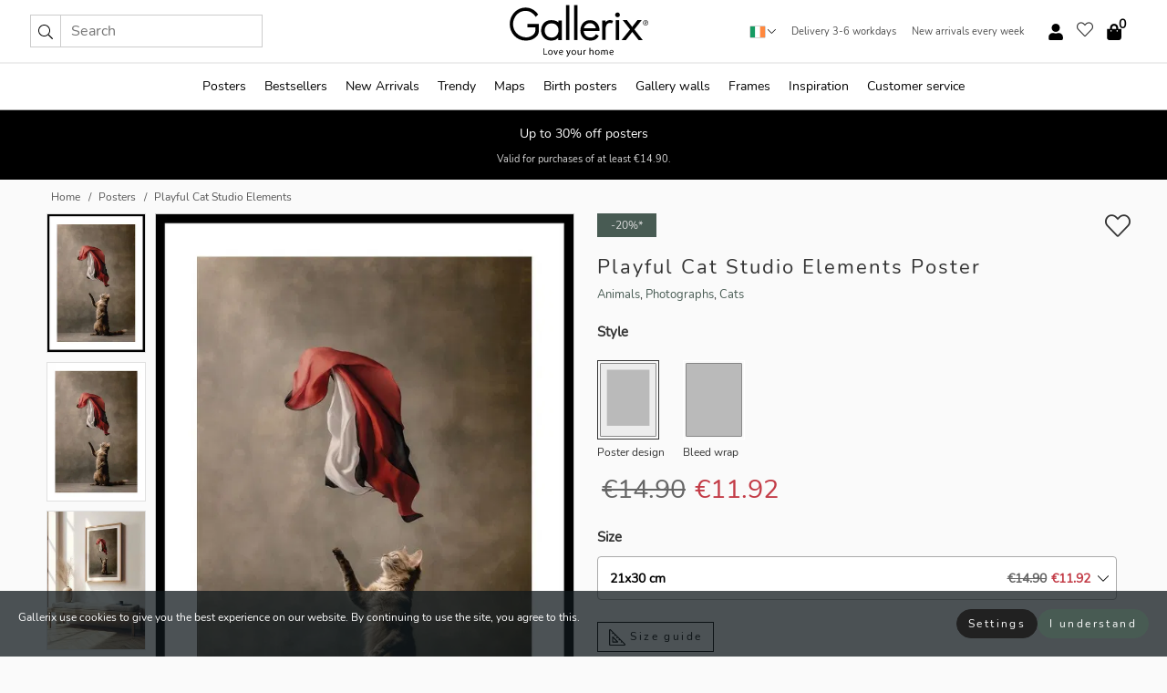

--- FILE ---
content_type: text/html; charset=UTF-8
request_url: https://gallerix.ie/poster/6693-playful-cat-studio-elements
body_size: 20302
content:
<!DOCTYPE html>
<html lang="en-IE">

<head><script>(function(w,i,g){w[g]=w[g]||[];if(typeof w[g].push=='function')w[g].push(i)})
(window,'GTM-NKPLNM7','google_tags_first_party');</script><script>(function(w,d,s,l){w[l]=w[l]||[];(function(){w[l].push(arguments);})('set', 'developer_id.dYzg1YT', true);
		w[l].push({'gtm.start':new Date().getTime(),event:'gtm.js'});var f=d.getElementsByTagName(s)[0],
		j=d.createElement(s);j.async=true;j.src='/62sa/';
		f.parentNode.insertBefore(j,f);
		})(window,document,'script','dataLayer');</script>
  <title>
    Playful Cat Studio Elements Poster | Animals | Gallerix.ie  </title>
  <meta name="description" content="Poster Playful Cat Studio Elements. A cat stands upright with its paw raised against a lightly sweeping satin cloth in shades of red, black and white..." />
  <link rel="preload" href="/node_modules/photoswipe/dist/photoswipe.css?v=5.3.3" as="style"
    onload="this.onload=null;this.rel='stylesheet'">
  <!-- <link rel="preload" href="/node_modules/photoswipe/dist/default-skin/default-skin.css" as="style" onload="this.onload=null;this.rel='stylesheet'"> -->

  <meta property="og:title" content="Playful Cat Studio Elements">
  <meta property="og:description"
    content="A cat stands upright with its paw raised against a lightly sweeping satin cloth in shades of red, black and white against a soft, neutral background. Playful movement and subtle lighting give the motif a lively feel. This poster is great for animal-loving homes and adds energy to modern or classic interiors.">
  <meta property="og:type" content="product">
  <meta property="og:url" content="https://gallerix.ie/poster/6693-playful-cat-studio-elements">
  <meta property="og:site_name" content="Gallerix.ie">
  <meta property="product:retailer_item_id" content="6693">
  <meta property="product:availability" content="instock">

  <link rel="alternate" hreflang="sv-se" href="https://gallerix.se/poster/6693-playful-cat-studio-elements"><link rel="alternate" hreflang="de-de" href="https://gallerix.de/poster/6693-playful-cat-studio-elements"><link rel="alternate" hreflang="da-dk" href="https://gallerix-home.dk/plakat/6693-playful-cat-studio-elements"><link rel="alternate" hreflang="en-gb" href="https://gallerix.co.uk/poster/6693-playful-cat-studio-elements"><link rel="alternate" hreflang="fi-fi" href="https://gallerix.fi/juliste/6693-playful-cat-studio-elements"><link rel="alternate" hreflang="nl-nl" href="https://gallerix.nl/poster/6693-playful-cat-studio-elements"><link rel="alternate" hreflang="de-at" href="https://gallerix.at/poster/6693-playful-cat-studio-elements"><link rel="alternate" hreflang="pl-pl" href="https://gallerix.pl/plakat/6693-playful-cat-studio-elements"><link rel="alternate" hreflang="fr-fr" href="https://gallerix.fr/affiche/6693-playful-cat-studio-elements"><link rel="alternate" hreflang="es-es" href="https://gallerix.es/poster/6693-playful-cat-studio-elements"><link rel="alternate" hreflang="cs-cz" href="https://gallerix.cz/plakat/6693-playful-cat-studio-elements"><link rel="alternate" hreflang="it-it" href="https://gallerix.it/poster-stampe/6693-playful-cat-studio-elements"><link rel="alternate" hreflang="en-ie" href="https://gallerix.ie/poster/6693-playful-cat-studio-elements"><link rel="alternate" hreflang="nl-be" href="https://gallerix.be/poster/6693-playful-cat-studio-elements"><link rel="alternate" hreflang="hu-hu" href="https://gallerix.hu/poszter/6693-playful-cat-studio-elements"><link rel="alternate" hreflang="sk-sk" href="https://gallerix.sk/plagat/6693-playful-cat-studio-elements"><link rel="alternate" hreflang="de-ch" href="https://gallerix.ch/poster/6693-playful-cat-studio-elements"><link rel="alternate" hreflang="pt-pt" href="https://gallerix.pt/poster/6693-playful-cat-studio-elements"><link rel="alternate" hreflang="fr-lu" href="https://gallerix.lu/affiche/6693-playful-cat-studio-elements"><link rel="alternate" hreflang="nb-no" href="https://gallerix-home.no/plakat/6693-playful-cat-studio-elements"><link rel="alternate" hreflang="et-ee" href="https://gallerix.ee/poster/6693-playful-cat-studio-elements"><link rel="alternate" hreflang="lv-lv" href="https://gallerix.lv/plakats/6693-playful-cat-studio-elements"><link rel="alternate" hreflang="lt-lt" href="https://gallerix.lt/plakatas/6693-playful-cat-studio-elements"><link rel="alternate" hreflang="ro-ro" href="https://gallerix.ro/poster/6693-playful-cat-studio-elements">
  <!-- PRECONNECTS -->

<!-- <link href="https://www.googletagmanager.com" rel="preconnect">
<link href="https://googleads.g.doubleclick.net" rel="preconnect">
<link href="https://www.google-analytics.com" rel="preconnect"> -->

<!-- <link href="//www.googletagmanager.com" rel="dns-prefetch">
<link href="//googleads.g.doubleclick.net" rel="dns-prefetch">
<link href="//www.google-analytics.com" rel="dns-prefetch"> -->


<!-- <link href="https://connect.facebook.net" rel="preconnect">
<link href="//connect.facebook.net" rel="dns-prefetch"> -->
<!-- <link href="https://bat.bing.com" rel="preconnect"> -->
<!-- <link href="//bat.bing.com" rel="dns-prefetch"> -->
<!-- <link href="https://e.clarity.ms" rel="preconnect"> -->
<!-- <link href="//e.clarity.ms" rel="dns-prefetch"> -->
<!-- <link href="https://s.pinimg.com" rel="preconnect"> -->
<!-- <link href="//s.pinimg.com" rel="dns-prefetch"> -->

<!-- FONTS -->
<link rel="preload" href="/fonts/Nunito_Sans/NunitoSans-400-latin.woff2" as="font" type="font/woff2" crossorigin>
<link rel="preload" href="/fonts/Nunito_Sans/NunitoSans-400-latin-ext.woff2" as="font" type="font/woff2" crossorigin>
<link rel="preload" href="/fonts/Montserrat/Montserrat-300-latin.woff2" as="font" type="font/woff2" crossorigin>
<link rel="preload" href="/fonts/Montserrat/Montserrat-300-latin-ext.woff2" as="font" type="font/woff2" crossorigin>
<!-- <link rel="preconnect" href="https://fonts.googleapis.com">
<link rel="preconnect" href="https://fonts.gstatic.com" crossorigin>
<link href="https://fonts.googleapis.com/css2?family=Montserrat:wght@300;500&family=Nunito+Sans&display=swap" rel="stylesheet"> -->

<link rel="preload" href="/lib/fontawesome/webfonts/fa-solid-900.woff2" as="font" type="font/woff2" crossorigin>
<link rel="preload" href="/lib/fontawesome/webfonts/fa-light-300.woff2" as="font" type="font/woff2" crossorigin>
<link rel="preload" href="/lib/fontawesome/webfonts/fa-regular-400.woff2" as="font" type="font/woff2" crossorigin>
<!-- <link rel="preload" href="/lib/fontawesome/webfonts/fa-brands-400.woff2" as="font" type="font/woff2" crossorigin> -->


<meta http-equiv="Content-Type" content="text/html; charset=utf-8" />
<meta http-equiv="Content-Language" content="en" />
<meta name="viewport" content="width=device-width, initial-scale=1">
<!-- <meta name="robots" content="INDEX,FOLLOW"/> -->

<link rel="stylesheet" href="/dist/css/bootstrap-grid.min.css" />


<style>
  @font-face{font-family:Montserrat;font-style:normal;font-weight:300;font-display:swap;src:local("Montserrat"),url(/fonts/Montserrat/Montserrat-300-latin-ext.woff2) format("woff2");unicode-range:U+0100-024F,U+0259,U+1E00-1EFF,U+2020,U+20A0-20AB,U+20AD-20CF,U+2113,U+2C60-2C7F,U+A720-A7FF}@font-face{font-family:Montserrat;font-style:normal;font-weight:300;font-display:swap;src:local("Montserrat"),url(/fonts/Montserrat/Montserrat-300-latin.woff2) format("woff2");unicode-range:U+0000-00FF,U+0131,U+0152-0153,U+02BB-02BC,U+02C6,U+02DA,U+02DC,U+2000-206F,U+2074,U+20AC,U+2122,U+2191,U+2193,U+2212,U+2215,U+FEFF,U+FFFD}@font-face{font-family:Montserrat;font-style:normal;font-weight:500;font-display:swap;src:local("Montserrat"),url(/fonts/Montserrat/Montserrat-500.woff2) format("woff2");unicode-range:U+0100-024F,U+0259,U+1E00-1EFF,U+2020,U+20A0-20AB,U+20AD-20CF,U+2113,U+2C60-2C7F,U+A720-A7FF}@font-face{font-family:Montserrat;font-style:normal;font-weight:500;font-display:swap;src:local("Montserrat"),url(/fonts/Montserrat/Montserrat-500.woff2) format("woff2");unicode-range:U+0000-00FF,U+0131,U+0152-0153,U+02BB-02BC,U+02C6,U+02DA,U+02DC,U+2000-206F,U+2074,U+20AC,U+2122,U+2191,U+2193,U+2212,U+2215,U+FEFF,U+FFFD}@font-face{font-family:"Nunito Sans";font-style:normal;font-weight:400;font-display:swap;src:local("Nunito Sans"),url(/fonts/Nunito_Sans/NunitoSans-400-latin-ext.woff2) format("woff2");unicode-range:U+0100-024F,U+0259,U+1E00-1EFF,U+2020,U+20A0-20AB,U+20AD-20CF,U+2113,U+2C60-2C7F,U+A720-A7FF}@font-face{font-family:"Nunito Sans";font-style:normal;font-weight:400;font-display:swap;src:local("Nunito Sans"),url(/fonts/Nunito_Sans/NunitoSans-400-latin.woff2) format("woff2");unicode-range:U+0000-00FF,U+0131,U+0152-0153,U+02BB-02BC,U+02C6,U+02DA,U+02DC,U+2000-206F,U+2074,U+20AC,U+2122,U+2191,U+2193,U+2212,U+2215,U+FEFF,U+FFFD}</style>
<style>
  :root{--orange:coral;--red:#cd1f26;--gallerixGreen:#475b52;--gallerixLightGreen:#a5b3a7;--header-font-family:Montserrat,sans-serif;--text-font-family:"Nunito Sans",sans-serif}*,:after,:before{-moz-box-sizing:border-box;-webkit-box-sizing:border-box;box-sizing:border-box}html{-ms-text-size-adjust:100%;-webkit-text-size-adjust:100%;-webkit-font-smoothing:antialiased}body{margin:0;color:#333;background:#fafafa;font-family:var(--text-font-family);font-size:14px}svg:not(:root){overflow:hidden}a{color:var(--gallerixGreen);text-decoration:none;background-color:transparent}.icon{display:inline-block;width:1em;height:1em;stroke-width:0;stroke:currentColor;fill:currentColor;pointer-events:none;line-height:1}.btn{position:relative;display:inline-block;outline:0;z-index:1;padding:.5em 1em;border-radius:0;font-size:12px;text-align:center;letter-spacing:.2em;font-family:var(--text-font-family);font-weight:400;text-decoration:none;cursor:pointer}.btn--big{text-transform:uppercase;padding:1.6em 2.4em}.btn--round{border-radius:18px;font-family:var(--text-font-family);padding:5px 15px}.topbar__left,.topbar__right{height:100%;display:flex;align-items:center}.topbar__right{justify-content:flex-end}.topbar-mobile-menu{display:flex;align-items:center;gap:.8em}@media only screen and (min-width:768px){.topbar-mobile-menu{display:none}}#hamburger-nav-icon{width:25px;height:20px;position:relative;margin:14px auto 10px 10px;-webkit-transform:rotate(0);-moz-transform:rotate(0);-o-transform:rotate(0);transform:rotate(0);-webkit-transition:.5s ease-in-out;-moz-transition:.5s ease-in-out;-o-transition:.5s ease-in-out;transition:.5s ease-in-out;cursor:pointer;z-index:1001}#hamburger-nav-icon span{display:block;position:absolute;height:1px;width:100%;background:#222;border-radius:1px;opacity:1;left:0;-webkit-transform:rotate(0);-moz-transform:rotate(0);-o-transform:rotate(0);transform:rotate(0);-webkit-transition:.25s ease-in-out;-moz-transition:.25s ease-in-out;-o-transition:.25s ease-in-out;transition:.25s ease-in-out}.hover-menu{position:relative;text-align:center;display:flex;align-items:center;float:right;padding:0;margin:0;height:100%}.hover-button{padding:0 8px;position:relative;z-index:10;display:block;width:100%;height:100%;cursor:pointer;-webkit-backface-visibility:hidden;backface-visibility:hidden;color:#000}.hover-panel{overflow:auto;position:fixed;width:480px;max-width:90%;height:auto;min-height:100%;top:0;bottom:0;padding:0;text-align:left;background:#fff;z-index:1266;-webkit-overflow-scrolling:touch;transition:all .6s cubic-bezier(.2,1,.3,1);color:#333}.hover-panel-right{right:-480px;border-left:1px solid #333}.items-in-cart{position:absolute;right:2px;top:-8px;font-weight:700;font-family:var(--text-font-family)}.site-menu{padding:0;list-style:none;width:100%;margin:0}.site-menu>li{display:inline-block;color:#000}.site-menu a{color:#000}.site-menu a:hover{text-decoration:none}.site-menu>li>a{margin:0 8px;line-height:50px;display:block}.site-menu .main-sub-container{background:#fff;position:absolute;left:0;top:51px;z-index:75;width:100%;text-align:left;background:#fefefe;display:none;color:#000;padding-bottom:15px;border-top:2px solid #ccc;border-bottom:2px solid #ccc;box-shadow:inset 0 10px 22px -23px rgba(0,0,0,.75)}.site-menu .main-sub-container.show{display:block}.main-sub-container .sub-container-wrapper{display:flex;flex-direction:column;justify-content:space-around}.site-menu .main-sub-container>div{padding:0 20px}.site-menu .main-sub-container .top-horizontal{display:flex;padding:20px;margin-bottom:20px;border-bottom:1px solid #ccc}.site-menu .main-sub-container .bottom-horizontal{display:flex}.site-menu .top-horizontal a{font-weight:700;margin-right:20px}.site-menu a:hover{color:#999}.site-menu>li:before{position:absolute;bottom:0;content:" ";border-right:7px solid transparent;border-bottom:7px solid #ccc;border-left:7px solid transparent;transform:translateX(-50%);width:0;height:0;opacity:0}.site-menu>li:hover:before{opacity:.9}.site-menu .main-sub-container ul{list-style:none;padding:0;padding:0 25px;border-left:1px solid #ccc}.site-menu .main-sub-container ul:first-child{border-left:none}.site-menu .main-sub-container ul.extend-prev-ul{padding-top:40px;border-left:none}.site-menu .main-sub-container ul .sub-heading{font-weight:700;padding:10px 0}.topbar .web-logo img{height:76px}.country-selector__overlay{position:fixed;top:0;bottom:0;left:0;right:0;z-index:10;display:none;background:0 0}.country-selector .icon--chevron-up{font-size:.6rem;transform:rotate(180deg)}.flag-icon{width:16px;height:12px;box-shadow:0 0 1px #000}.country-list{opacity:0;position:absolute;z-index:-1;top:100%;right:0}.camp-mark{display:inline-block;padding:4px 15px;background-color:var(--gallerixGreen);background-position:initial;background-repeat:initial;background:var(--gallerixGreen);color:#ddd;font-size:11px;text-transform:uppercase}.camp-mark.product-page{margin-bottom:20px;margin-right:10px;font-size:12px}.header-search{border:1px solid #d9d9d9;display:flex;align-items:center}.header-search__btn{background:0 0;border:0;font-size:1rem;padding:0 .5em}.header-search__input{background:0 0;border:0;font-size:1rem;padding:.3em .7em;border-left:1px solid #d9d9d9;outline:transparent}.input-group{position:relative;display:-ms-flexbox;display:flex;-ms-flex-wrap:wrap;flex-wrap:wrap;-ms-flex-align:stretch;align-items:stretch;width:100%}.label-inv-term{position:absolute;left:-9999px}.gallery-search-input-group .input-group-prepend{background-color:#fff;font-size:16px}.gallery-search-input-group .form-control,.gallery-search-input-group .input-group-prepend{border-color:#ccc;border-radius:1px;font-size:16px}.input-group-prepend{margin-right:-1px}.input-group-append,.input-group-prepend{display:-ms-flexbox;display:flex}.input-group>.input-group-append:last-child>.btn:not(:last-child):not(.dropdown-toggle),.input-group>.input-group-append:last-child>.input-group-text:not(:last-child),.input-group>.input-group-append:not(:last-child)>.btn,.input-group>.input-group-append:not(:last-child)>.input-group-text,.input-group>.input-group-prepend>.btn,.input-group>.input-group-prepend>.input-group-text{border-top-right-radius:0;border-bottom-right-radius:0}.gallery-search-input-group .input-group-prepend,.gallery-search-input-group .input-group-text{background-color:#fff;font-size:12px}.input-group-text{display:-ms-flexbox;display:flex;-ms-flex-align:center;align-items:center;padding:.375rem .75rem;margin-bottom:0;font-size:1rem;font-weight:400;line-height:1.5;color:#495057;text-align:center;white-space:nowrap;background-color:#e9ecef;border:1px solid #ced4da;border-radius:.25rem}.form-control{display:block;width:100%;height:calc(1.5em + .75rem + 2px);padding:.375rem .75rem;font-size:1rem;font-weight:400;line-height:1.5;color:#495057;background-color:#fff;background-clip:padding-box;border:1px solid #ced4da;border-radius:.25rem;transition:border-color .15s ease-in-out,box-shadow .15s ease-in-out}.input-group>.custom-file,.input-group>.custom-select,.input-group>.form-control,.input-group>.form-control-plaintext{position:relative;-ms-flex:1 1 auto;flex:1 1 auto;width:1%;min-width:0;margin-bottom:0}.float-left{float:left}@media (max-width:992px){.navbar-left,.navbar-right{display:none}.navbar{position:absolute;left:-1000px}.site-menu .top-horizontal a{margin-bottom:8px}.topbar{top:0;left:0;height:45px;width:100%;z-index:1205;background:#fff;border-bottom:1px solid #ccc;text-align:center}.topbar.row{margin:0}.topbar .web-logo img{height:32px;text-align:center}.site-menu{position:fixed;width:480px;max-width:90%;height:auto;min-height:100%;top:45px;bottom:0;padding:0 0 45px 0;text-align:left;background:#fff;z-index:1011;overflow-y:scroll;-webkit-overflow-scrolling:touch;transition:all .6s cubic-bezier(.2,1,.3,1);color:#333;left:-480px;border-right:1px solid #333}.site-menu.panel-active{left:-16px}.site-menu>li{display:block;padding-left:16px;position:relative;border-bottom:1px solid #eee}.site-menu li a{display:block}.site-menu li .main-sub-container{transition:all linear .2s;display:none}.site-menu>li.active .main-sub-container{display:block}.site-menu .main-sub-container .bottom-horizontal,.site-menu .main-sub-container .top-horizontal{flex-direction:column;padding:11px 0 11px 10px;margin-bottom:7px}.site-menu .main-sub-container ul{min-height:0}.site-menu .main-sub-container ul.extend-prev-ul{padding-top:0}.site-menu li .main-sub-container+i{position:absolute;right:13px;top:18px;transition:all linear .2s}.site-menu li.active .main-sub-container+i{transform:rotate(180deg)}.site-menu .main-sub-container{border:none;position:relative;padding:3px 0;top:0;left:0}.site-menu>li:before{display:none}.site-menu .main-sub-container ul{border-left:none;padding:0 0 0 7px;margin-left:3px;float:none}.search-form{width:100%;position:absolute;top:-100px;left:0;background:#fff}.search-form.active{top:45px;border-bottom:1px solid #eee;padding:13px 10px}n-sub-container ul li{padding:5px 0}.site-menu>li .navbar-text{width:100%;display:block;padding:0}}.top-menu-icon{font-size:18px}@media (min-width:768px){header .navbar-right ul{opacity:1}}.heading{letter-spacing:.2em;text-transform:uppercase;font-weight:300;font-family:var(--header-font-family)}.line-header,h2.header{position:relative;color:#303030;font-size:16px;margin:50px 0 30px;width:100%}.line-header:before,h2.header:before{content:"";display:block;border-top:solid 1px #c1c1c1;width:100%;height:1px;position:absolute;top:50%;z-index:1}.line-header span,h2.header span{background:#fafafa;padding:0 20px;position:relative;z-index:5}.text-center{text-align:center!important}.jumbo{width:100%;height:25vh;align-items:center;justify-content:center;display:flex;position:relative}@media only screen and (min-width:576px){.jumbo{height:45vh}}@media only screen and (min-width:768px){.jumbo{height:calc(100vh - 172px)}}.jumbo--fs{height:calc(100vh - 172px)}.jumbo--fs .jumbo__shield{display:flex!important}.jumbo__img{position:absolute;width:100%;height:100%;object-fit:cover;top:0;right:0;bottom:0;left:0;z-index:-1}.jumbo__shield{flex-direction:column;color:#fff;text-align:center;padding:25px;background:rgba(0,0,0,.3);display:none}@media only screen and (min-width:768px){.jumbo__shield{padding:100px;display:flex!important}}.jumbo__shield .heading,.jumbo__shield p{margin-bottom:15px}@media only screen and (min-width:768px){.jumbo__shield{padding:100px}}.jumbo small{font-size:.95rem;font-weight:400}@media only screen and (min-width:768px){.jumbo small{font-size:.75rem}}.jumbo__title{font-size:1.2rem;font-weight:400}@media only screen and (min-width:768px){.jumbo__title{font-size:1.8rem;font-weight:300}}.jumbo__btn{margin-top:1em}.usp-banner{background:#fff;text-align:center;color:#4d4d4d;font-size:.7rem}.usp-banner--mobile{display:block;border-bottom:1px solid #eee}@media only screen and (min-width:992px){.usp-banner--mobile{display:none}}.usp-banner--desktop{display:none}@media only screen and (min-width:992px){.usp-banner--desktop{display:block;margin-right:1em}}.usp-banner>ul{display:inline-block;margin:0;padding:0}.usp-banner>ul>li{display:inline-block;padding:0 7px;line-height:35px}.info-banner{text-align:center;width:100%;z-index:72}.info-banner__item{width:100%;z-index:0;font-size:1rem;display:none;z-index:1;line-height:28px;padding:10px 0}@media only screen and (min-width:768px){.info-banner__item{line-height:31px}}.info-banner__item--active{display:block!important}.campaign-marks{display:flex;justify-content:center;margin-bottom:5px}.gallery-list,.product-item{position:relative;padding:0 1px;font-size:11px;margin:10px 0;padding:0 6px;display:flex;flex-direction:column}@media only screen and (min-width:768px){.product-item{padding:0 2%}}.product-item__details{margin-top:auto;display:flex;justify-content:space-between;text-align:center;position:relative}.product-item__details .list-info{flex:1 1 auto;max-width:100%}@media (min-width:768px){.product-item__details .list-fav{position:absolute;right:2px;top:0}}.product-item__img{margin-bottom:10px;position:relative;padding-bottom:140.1%;height:0}.product-item__img img{border:1px solid #ccc;max-width:100%;width:100%;height:auto;position:absolute;top:0;right:0;bottom:0;left:0;margin:auto}.product-item__img img.crossfadebottom{position:absolute;opacity:0;transition:all .3s ease-in}.product-item__title{color:#333;font-size:.9rem;margin:0;line-height:1.5rem;overflow:hidden;text-overflow:ellipsis;white-space:nowrap}.star-rating-holder{display:flex}.star-rating-holder .star{width:26px;height:26px;margin-right:1px;color:#000;display:flex;align-items:center}.star-rating-holder .star-small{padding:3px 3px;font-size:18px}.star-rating-holder .star-medium{padding:3px 5px;font-size:25px}.star-rating-holder .star-large{padding:8px 15px;font-size:25px}.container,.container-fluid,.container-lg,.container-md,.container-sm,.container-xl{width:100%;padding-right:15px;padding-left:15px;margin-right:auto;margin-left:auto}.d-flex{display:flex}.fa,.fab,.fad,.fal,.far,.fas{-moz-osx-font-smoothing:grayscale;-webkit-font-smoothing:antialiased;display:inline-block;font-style:normal;font-variant:normal;text-rendering:auto;line-height:1}.fa,.fas{font-family:'Font Awesome 5 Pro';font-weight:900}.fal{font-family:'Font Awesome 5 Pro';font-weight:300}.fab{font-family:'Font Awesome 5 Brands';font-weight:400}.fa-fw{text-align:center;width:1.25em}.slider{position:relative;margin-left:-15px;margin-right:-15px}@media only screen and (min-width:768px){.slider{margin-left:0;margin-right:0}}.slider__frame{overflow:hidden}.slider__wrapper{overflow-x:scroll;padding-left:15px;margin-left:0;margin-right:0}@media only screen and (min-width:768px){.slider__wrapper{padding-left:15px;margin-left:-15px;margin-right:-15px}}.slider__wrapper::-webkit-scrollbar{display:none}.slider__list{display:flex;list-style-type:none;margin:0;padding:0;position:relative}.slider__item{width:47%;padding:0 15px 0 0!important;flex-shrink:0}@media only screen and (min-width:768px){.slider__item{width:16.6666666667%}}.slider__btn{display:none;position:absolute;top:50%;transform:translateY(-50%);z-index:1;font-size:25px;background:0 0;border:0}@media only screen and (min-width:768px){.slider__btn{display:flex}}.slider__btn--prev{left:0;transform:rotate(-90deg)}@media only screen and (min-width:1300px){.slider__btn--prev{left:-75px}}.slider__btn--next{right:0;transform:rotate(90deg)}@media only screen and (min-width:1300px){.slider__btn--next{right:-75px}}.breadcrumbs{margin:10px 0 15px;padding:0}.breadcrumbs a{color:#565656}.breadcrumbs>li{color:#565656;display:inline-block;font-size:12px}.breadcrumbs>li:first-child:before{content:"";margin:0}.breadcrumbs>li:before{font-family:var(--text-font-family);content:"/";margin:0 5px}</style>


  <link rel="canonical" href="https://gallerix.ie/poster/6693-playful-cat-studio-elements" />

<link rel="icon" type="image/png" href="https://gallerix.ie/img/favicon.png?1" />
<link rel="apple-touch-icon" href="https://gallerix.ie/img/favicon.png?1"/>
<link rel="icon" type="image/svg+xml" href="https://gallerix.ie/img/favicon.svg?1" />
<link rel="preload" href="/vendor/twbs/bootstrap/dist/css/bootstrap.min.css" as="style" onload="this.onload=null;this.rel='stylesheet'">
<noscript><link rel="stylesheet" href="/vendor/twbs/bootstrap/dist/css/bootstrap.min.css"></noscript>

<!-- <link rel="stylesheet" href="/lib/fontawesome/css/all.min.css" /> -->



<link rel="preload" href="/lib/fontawesome/css/bare.min.css?rel=1766144796396" as="style" onload="this.onload=null;this.rel='stylesheet'">
<noscript><link rel="stylesheet" href="/lib/fontawesome/css/bare.min.css?rel=1766144796396"></noscript>


<link rel="stylesheet" href="/dist/css/style.min.css?rel=1766144796396" />


<script>
const siteSettings = {
  locale: "en_IE",
  currencyCode: "EUR",
  countryCode: "ie",
  languageCode: "en",
  clerkKey: "NGLxilfowO1b9np3dCcrJ8wC2AfBGvq4",
  vatPercentage: 23.00,
  siteUrl: "https://gallerix.ie",
};

const visitor = {
  uniqid: "cbV2ogt6zhguUNEWbavogSWwr",
};

const locale = "en_IE";
</script>

<script>
window.dataLayer = window.dataLayer || [];
</script>

<script>
  function gtag(){
    window.dataLayer.push(arguments);
  }
</script>

<!-- Google Tag Manager -->
<script>
(function(w,d,s,l,i){w[l]=w[l]||[];w[l].push({'gtm.start':
new Date().getTime(),event:'gtm.js'});var f=d.getElementsByTagName(s)[0],
j=d.createElement(s),dl=l!='dataLayer'?'&l='+l:'';j.async=true;j.src=
'https://www.googletagmanager.com/gtm.js?id='+i+dl;f.parentNode.insertBefore(j,f);
})(window,document,'script','dataLayer','GTM-NKPLNM7');
</script>
<!-- End Google Tag Manager -->


<!-- Facebook Pixel Code
<script>
    !function(f,b,e,v,n,t,s){if(f.fbq)return;n=f.fbq=function(){n.callMethod?
    n.callMethod.apply(n,arguments):n.queue.push(arguments)};if(!f._fbq)f._fbq=n;
    n.push=n;n.loaded=!0;n.version='2.0';n.queue=[];t=b.createElement(e);t.async=!0;
    t.src=v;s=b.getElementsByTagName(e)[0];s.parentNode.insertBefore(t,s)}(window,
    document,'script','https://connect.facebook.net/en_US/fbevents.js');
    fbq('init', '337926019941974'); // Insert your pixel ID here.
    fbq('track', 'PageView');
</script>
<noscript><img height="1" width="1" style="display:none" src="https://www.facebook.com/tr?id=337926019941974&ev=PageView&noscript=1"/></noscript>
DO NOT MODIFY -->
<!-- End Facebook Pixel Code -->

<!-- Pinterest Tag -->
<!-- <script>
!function(e){if(!window.pintrk){window.pintrk = function () {
window.pintrk.queue.push(Array.prototype.slice.call(arguments))};var
  n=window.pintrk;n.queue=[],n.version="3.0";var
  t=document.createElement("script");t.async=!0,t.src=e;var
  r=document.getElementsByTagName("script")[0];
  r.parentNode.insertBefore(t,r)}}("https://s.pinimg.com/ct/core.js");
pintrk('load', '');
pintrk('page');
</script>
<noscript>
<img height="1" width="1" style="display:none;" alt=""
  src="https://ct.pinterest.com/v3/?event=init&tid=&pd[em]=<hashed_email_address>&noscript=1" />
</noscript> -->
<!-- end Pinterest Tag -->

<!-- Bing tag --><!--
<script>
  (function(w,d,t,r,u)
  {
    var f,n,i;
    w[u]=w[u]||[],f=function()
    {
      var o={ti:"137005617"};
      o.q=w[u],w[u]=new UET(o),w[u].push("pageLoad")
    },
    n=d.createElement(t),n.src=r,n.async=1,n.onload=n.onreadystatechange=function()
    {
      var s=this.readyState;
      s&&s!=="loaded"&&s!=="complete"||(f(),n.onload=n.onreadystatechange=null)
    },
    i=d.getElementsByTagName(t)[0],i.parentNode.insertBefore(n,i)
  })
  (window,document,"script","//bat.bing.com/bat.js","uetq");
</script>-->
<!-- End Bing tag -->

<!-- Start of Clerk.io E-commerce Personalisation tool - www.clerk.io -->
<script type="text/javascript">
    (function(w,d){
    var e=d.createElement('script');e.type='text/javascript';e.async=true;
    e.src=(d.location.protocol=='https:'?'https':'http')+'://cdn.clerk.io/clerk.js';
    var s=d.getElementsByTagName('script')[0];s.parentNode.insertBefore(e,s);
    w.__clerk_q=w.__clerk_q||[];w.Clerk=w.Clerk||function(){w.__clerk_q.push(arguments)};
    })(window,document);

    Clerk('config', {
      key: 'NGLxilfowO1b9np3dCcrJ8wC2AfBGvq4',
      visitor: 'cbV2ogt6zhguUNEWbavogSWwr',
      debug: {
        enable: false,
        level: 'log'
      }
    });
</script>
<!-- End of Clerk.io E-commerce Personalisation tool - www.clerk.io -->
  <style>
    .favourite-flap{background:#fff;position:fixed;bottom:110px;right:-7px;color:#333;border:1px solid #eee;border-right:none;padding:7px 12px 7px 7px;border-radius:10px 0 0 10px;z-index:500;transition:all .2s ease}.main-product-image img{width:100%}.product-images{padding:0 0 35px 0;display:flex}.main-product-image a{position:relative;display:block;padding-bottom:calc(800 / 571 * 100%)}.main-product-image img{position:absolute;top:0;left:0;width:100%}.main-product-image{order:2;width:80%;padding:0 10px}.product-thumbs{order:1;width:20%;margin-top:0;overflow:hidden;list-style:none;padding:0 0 0 10px}.product-thumbs img{width:100%;border:1px solid #e1e1e1}.product-thumb{min-height:30px;transition:opacity .15s ease-in;width:100%;margin-bottom:10px}.product-thumb:last-child{margin-bottom:0}.product-thumb--portrait img{aspect-ratio:50/70}.product-thumb--landscape img{aspect-ratio:70/50}@media (max-width:767px){.product-images{padding:0 0 20px}.main-product-image{width:80%}.product-thumbs{order:2;width:20%;margin-top:0;padding:0 8px}.product-thumb{width:100%;margin-bottom:10px}.product-thumb:last-child{margin-bottom:0}}.gallery-product-title{font-size:22px;margin-top:0;letter-spacing:2px;font-weight:300}.product-option-img>li:first-child{margin-left:0}.product-option-img>li{float:left;margin:10px;cursor:pointer}.product-option-img span{font-size:12px;display:block;padding-top:5px}.product-option-img img{padding:2px;border:1px solid #fff}.view-frames{width:100%}.product-option__header,.product-options h4{font-weight:700;font-size:15px;margin:20px 0 10px}#btn-add-cart+ul{list-style:none;display:flex;margin:0;padding:0;width:100%;justify-content:space-evenly}#btn-add-cart+ul li{margin:10px 5px}.gallery-price{color:#333;font-weight:300;font-size:40px}  </style>
  <script>
    const productData = {
      id: '6693',
      name: `Playful Cat Studio Elements`,
      category: 'poster'
    };
  </script>
</head>

<body itemscope itemtype="http://schema.org/ItemPage">
  <!-- Google Tag Manager (noscript) -->
<noscript><iframe src="https://www.googletagmanager.com/ns.html?id=GTM-NKPLNM7" height="0" width="0" style="display:none;visibility:hidden"></iframe></noscript>
<!-- End Google Tag Manager (noscript) -->
 
<meta itemprop="url" content="https://gallerix.ie/poster/6693-playful-cat-studio-elements" />
<header class="navigation ">
  <!-- search dialog -->
  <div class="search-dialog container">
    <section class="search-dialog__body">
      <ul class="search-results" id="clerk-results"></ul>
      <div class="fs-dialog-search-area__no-items flex-center" style="display:none">
        <p>Your search did not provide any results.</p>
        <div class="btn btn-outline--white btn--big fs-dialog-search-area__close">Close</div>
      </div>
      <br />
      <br />
      <div class="flex-center">
        <a href="/search" class="btn btn--black btn--big fs-dialog-search-area__btn" style="display:none;">Show all results</a>
      </div>
    </section>
  </div>
	<div class="topbar brand-area">
		<div class="topbar-left topbar__left">
			<div class="mobile-menu-btn topbar-mobile-menu">
				<div class="topbar-mobile-menu__btn" id="menu-btn">
					<div id="hamburger-nav-icon">
						<span></span>
						<span></span>
						<span></span>
						<span></span>
					</div>
				</div>
				<div class="topbar-mobile-menu__search open-search">
					<img src="/img/svg-icons/search.svg?47" fetchpriority="high" class="icon icon--search " />				</div>
			</div>

			<div class="search-form">
				<form class="w-70" method="get" action="/search" itemscope itemprop="potentialAction" itemtype="http://schema.org/SearchAction">
					<meta itemprop="target" content="https://gallerix.ie/search/?s={s}">
					
                    <div class="header-search">
            <div class="header-search__item">
              <button class="header-search__btn" role="button" aria-label="Search"><img src="/img/svg-icons/search.svg?47" fetchpriority="high" class="icon icon--search " /></button>
            </div>
            <input type="text" name="s" class="header-search__item header-search__input" placeholder="Search" value="" id="search_inp" itemprop="query-input" autocomplete="off" />
          </div>
          				</form>
			</div>
			
		</div>
		<div class="topbar-center  topbar__center">
			
			<a class="web-logo" href="https://gallerix.ie" style="z-index:1;">
				<picture>
					<source srcset="/img/logo_black.svg" media="(max-width:992px)" />
					<img alt="Gallerix logo" src="/img/gallerix_logo_slogan.svg" width="152" height="76" />
				</picture>

			</a>
		</div>
		<div class="topbar-right topbar__right">
		<div class="usp-banner usp-banner--desktop">
			<ul>
				<li>	
					<div class="country-selector">
						
						<svg class="flag-icon"><use xlink:href="/img/flags.svg?23#ie" /></svg>
						<img src="/img/svg-icons/chevron-up.svg?47" fetchpriority="high" class="icon icon--chevron-up " />						
						<div class="country-selector__overlay"></div>
						<ul class="country-list">
						<li class="country-list__item"><a href="https://gallerix.be"><svg class="flag-icon"><use xlink:href="/img/flags.svg?23#be" /></svg> België</a></li><li class="country-list__item"><a href="https://gallerix.cz"><svg class="flag-icon"><use xlink:href="/img/flags.svg?23#cz" /></svg> Česká republika</a></li><li class="country-list__item"><a href="https://gallerix-home.dk"><svg class="flag-icon"><use xlink:href="/img/flags.svg?23#dk" /></svg> Danmark</a></li><li class="country-list__item"><a href="https://gallerix.de"><svg class="flag-icon"><use xlink:href="/img/flags.svg?23#de" /></svg> Deutschland</a></li><li class="country-list__item"><a href="https://gallerix.ee"><svg class="flag-icon"><use xlink:href="/img/flags.svg?23#ee" /></svg> Eesti</a></li><li class="country-list__item"><a href="https://gallerix.es"><svg class="flag-icon"><use xlink:href="/img/flags.svg?23#es" /></svg> España</a></li><li class="country-list__item"><a href="https://gallerix.fr"><svg class="flag-icon"><use xlink:href="/img/flags.svg?23#fr" /></svg> France</a></li><li class="country-list__item"><a href="https://gallerix.ie"><svg class="flag-icon"><use xlink:href="/img/flags.svg?23#ie" /></svg> Ireland</a></li><li class="country-list__item"><a href="https://gallerix.it"><svg class="flag-icon"><use xlink:href="/img/flags.svg?23#it" /></svg> Italia</a></li><li class="country-list__item"><a href="https://gallerix.lv"><svg class="flag-icon"><use xlink:href="/img/flags.svg?23#lv" /></svg> Latvija</a></li><li class="country-list__item"><a href="https://gallerix.lt"><svg class="flag-icon"><use xlink:href="/img/flags.svg?23#lt" /></svg> Lietuva</a></li><li class="country-list__item"><a href="https://gallerix.lu"><svg class="flag-icon"><use xlink:href="/img/flags.svg?23#lu" /></svg> Luxembourg</a></li><li class="country-list__item"><a href="https://gallerix.hu"><svg class="flag-icon"><use xlink:href="/img/flags.svg?23#hu" /></svg> Magyarország</a></li><li class="country-list__item"><a href="https://gallerix.nl"><svg class="flag-icon"><use xlink:href="/img/flags.svg?23#nl" /></svg> Nederland</a></li><li class="country-list__item"><a href="https://gallerix-home.no"><svg class="flag-icon"><use xlink:href="/img/flags.svg?23#no" /></svg> Norge</a></li><li class="country-list__item"><a href="https://gallerix.pl"><svg class="flag-icon"><use xlink:href="/img/flags.svg?23#pl" /></svg> Polska</a></li><li class="country-list__item"><a href="https://gallerix.pt"><svg class="flag-icon"><use xlink:href="/img/flags.svg?23#pt" /></svg> Portugal</a></li><li class="country-list__item"><a href="https://gallerix.ro"><svg class="flag-icon"><use xlink:href="/img/flags.svg?23#ro" /></svg> România</a></li><li class="country-list__item"><a href="https://gallerix.ch"><svg class="flag-icon"><use xlink:href="/img/flags.svg?23#ch" /></svg> Schweiz</a></li><li class="country-list__item"><a href="https://gallerix.sk"><svg class="flag-icon"><use xlink:href="/img/flags.svg?23#sk" /></svg> Slovensko</a></li><li class="country-list__item"><a href="https://gallerix.fi"><svg class="flag-icon"><use xlink:href="/img/flags.svg?23#fi" /></svg> Suomi</a></li><li class="country-list__item"><a href="https://gallerix.se"><svg class="flag-icon"><use xlink:href="/img/flags.svg?23#se" /></svg> Sverige</a></li><li class="country-list__item"><a href="https://gallerix.co.uk"><svg class="flag-icon"><use xlink:href="/img/flags.svg?23#gb" /></svg> United Kingdom</a></li><li class="country-list__item"><a href="https://gallerix.at"><svg class="flag-icon"><use xlink:href="/img/flags.svg?23#at" /></svg> Österreich</a></li>						</ul>
					</div>
				</li>
				<li>Delivery 3-6 workdays</li>
				<li>New arrivals every week</li>
			</ul>
		</div>
			<ul class="hover-menu">
				<li>
											<div class="hover-button login">
							<img src="/img/svg-icons/solid-user.svg?47" fetchpriority="high" class="icon icon--solid-user top-menu-icon" />						</div>
									</li>
				<li>
					<div class="hover-panel-trigger">
						<div class="hover-button favourite-icon">
							<i class="fal fa-fw fa-heart header-fav top-menu-icon"></i>
						</div>
						<div class="hover-panel hover-panel-right slide-in-fav">
							<div class="minicart-wrapper">
								<div class="minicart-header">
									<span class="cart-close"><i class="fal fa-fw fa-times"></i></span>
									<h4>My favorites</h4>
									<div></div>
								</div>
								<div class="minicart-body scrollbar">
									<ul class="minicart-items">
										
									</ul>
								</div>
								
								<div class="minicart-footer">
									<div id="fav-share-btn">
										<button class="btn btn--green share-favourite w-100">Share your list of favorites</button>
									</div>
									<div id="fav-share-link" class="text-center" style="display:none;">
										<div><strong>Link to your favorites</strong></div>
										<a href=""></a>
									</div>
								</div>
							</div>
						</div>
					</div>
				</li>
				<li>
					<div class="hover-panel-trigger">
						<div class="hover-button header-cart-btn">
							<img src="/img/svg-icons/shopping-bag.svg?47" fetchpriority="high" class="icon icon--shopping-bag top-menu-icon " />							<span class="items-in-cart">0</span>
						</div>
						<div class="hover-panel hover-panel-right slide-in-cart">
							<div class="minicart-wrapper">
								<div class="minicart-header">
									<span class="cart-close"><i class="fal fa-fw fa-times"></i></span>
									<h4>Cart</h4>
									<div></div>
								</div>
								<div class="minicart-body scrollbar">
									<ul class="minicart-items">
										
									</ul>
								</div>
								
								<div class="minicart-footer">
									<div class="minicart-total-discount" style="display:none">
										<div>You save</div>
										<div class="minicart-discount-amount">€0.00</div>
									</div>
									<div class="minicart-total-summary">
										<div>Total</div>
										<div class="minicart-total-sum">€0.00</div>
									</div>
									
									<a href="https://gallerix.ie/checkout" class="btn btn--big btn--green w-100">Checkout</a>
									
								</div>
							</div>
						</div>
					</div>
				</li>
			</ul>
		</div>
	</div>

	<div class="navbar">
		<div class="navbar-left">
		</div>
		<div class="navbar-center">
		
			<ul class="site-menu">
				<li>
					<a href="https://gallerix.ie/poster-prints" class="menu-item">Posters</a>
					<div class="main-sub-container">
						<div class="top-horizontal">
							<a href="https://gallerix.ie/birth-poster/">Birth posters</a>
							<a href="https://gallerix.ie/poster-map/">Maps</a>
							<a href="https://gallerix.ie/poster-prints">All posters</a>
						</div>
						<div class="bottom-horizontal">
							<ul class="d-md-none d-xl-block">
								<li class="sub-heading"><a href="https://gallerix.ie/poster-prints">Top lists</a></li>
								<li><a href="https://gallerix.ie/poster-prints/popular" data-value="">Bestsellers</a></li>
								<li><a href="https://gallerix.ie/poster-prints/news" data-value="">New  Arrivals</a></li>
								<li><a href="https://gallerix.ie/poster-prints/trending" data-value="">Trendy</a></li>
							</ul>
							<ul>
								<li class="sub-heading"><a href="https://gallerix.ie/poster-prints">Categories</a></li>
								<li><a href="https://gallerix.ie/poster-prints">All categories</a></li>
								<li><a href="https://gallerix.ie/poster-prints/1-abstract">Abstract</a></li><li><a href="https://gallerix.ie/poster-prints/21-animals">Animals</a></li><li><a href="https://gallerix.ie/poster-prints/97-aquarell">Aquarell</a></li><li><a href="https://gallerix.ie/poster-prints/45-art-posters">Art posters</a></li><li><a href="https://gallerix.ie/poster-prints/34-black-white">Black & white</a></li><li><a href="https://gallerix.ie/poster-prints/3-botanical">Botanical</a></li><li><a href="https://gallerix.ie/poster-prints/162-cats">Cats</a></li><li><a href="https://gallerix.ie/poster-prints/41-christmas">Christmas</a></li><li><a href="https://gallerix.ie/poster-prints/30-cities-and-architecture">Cities and Architecture</a></li><li><a href="https://gallerix.ie/poster-prints/116-conceptual-surreal">Conceptual & Surreal</a></li></ul><ul class="extend-prev-ul"><li><a href="https://gallerix.ie/poster-prints/163-dogs">Dogs</a></li><li><a href="https://gallerix.ie/poster-prints/167-easter">Easter</a></li><li><a href="https://gallerix.ie/poster-prints/96-engines-and-vehicles">Engines and Vehicles</a></li><li><a href="https://gallerix.ie/poster-prints/49-famous-artists">Famous artists</a></li><li><a href="https://gallerix.ie/poster-prints/23-fashion">Fashion</a></li><li><a href="https://gallerix.ie/poster-prints/26-graphic-design">Graphic design</a></li><li><a href="https://gallerix.ie/poster-prints/166-halloween">Halloween</a></li><li><a href="https://gallerix.ie/poster-prints/165-holidays">Holidays</a></li><li><a href="https://gallerix.ie/poster-prints/27-iconic-photos">Iconic photos</a></li><li><a href="https://gallerix.ie/poster-prints/59-japandi">Japandi</a></li><li><a href="https://gallerix.ie/poster-prints/2-kids-wall-art">Kids wall art</a></li></ul><ul class="extend-prev-ul"><li><a href="https://gallerix.ie/poster-prints/38-kitchen">Kitchen</a></li><li><a href="https://gallerix.ie/poster-prints/95-line-art">Line art</a></li><li><a href="https://gallerix.ie/poster-prints/29-nature">Nature</a></li><li><a href="https://gallerix.ie/poster-prints/156-oil-paintings">Oil Paintings</a></li><li><a href="https://gallerix.ie/poster-prints/24-photographs">Photographs</a></li><li><a href="https://gallerix.ie/poster-prints/58-sports-and-work-out">Sports and Work out</a></li><li><a href="https://gallerix.ie/poster-prints/109-stadium-sketches">Stadium sketches</a></li><li><a href="https://gallerix.ie/poster-prints/31-text-posters">Text posters</a></li><li><a href="https://gallerix.ie/poster-prints/37-vintage">Vintage</a></li>							</ul>
							<ul>
								<li class="sub-heading">Artists</li>
                                <li>
                  <a href="https://gallerix.ie/poster-prints/45-art-posters">All artists</a>
                </li>
                <li><a href="https://gallerix.ie/poster-prints/50-august-strindberg">August Strindberg</a></li><li><a href="https://gallerix.ie/poster-prints/42-bauhaus">Bauhaus</a></li><li><a href="https://gallerix.ie/poster-prints/44-claude-monet">Claude Monet</a></li><li><a href="https://gallerix.ie/poster-prints/47-gustav-klimt">Gustav Klimt</a></li><li><a href="https://gallerix.ie/poster-prints/46-hilma-af-klint">Hilma af Klint</a></li><li><a href="https://gallerix.ie/poster-prints/51-john-bauer">John Bauer</a></li><li><a href="https://gallerix.ie/poster-prints/39-pablo-picasso">Pablo Picasso</a></li><li><a href="https://gallerix.ie/poster-prints/79-sanna-wieslander">Sanna Wieslander</a></li><li><a href="https://gallerix.ie/poster-prints/55-vincent-van-gogh">Vincent van Gogh</a></li><li><a href="https://gallerix.ie/poster-prints/43-william-morris">William Morris</a></li>							</ul>
              
              							<ul>
								<li class="sub-heading">Seasons</li>
                <li><a href="https://gallerix.ie/poster-prints/52-autumn">Autumn</a></li><li><a href="https://gallerix.ie/poster-prints/53-spring">Spring</a></li><li><a href="https://gallerix.ie/poster-prints/54-summer">Summer</a></li><li><a href="https://gallerix.ie/poster-prints/48-winter">Winter</a></li>							</ul>
              <ul>
								<li class="sub-heading">Essential collections</li>

                <li><a href="https://gallerix.ie/poster-prints/172-non-violence-collection">Non-Violence Collection</a></li>							</ul>
						</div>
					</div>
					<i class="fas fa-fw fa-angle-down d-block d-md-none"></i>
				</li>
				<li>
					<a href="https://gallerix.ie/poster-prints/popular" class="menu-item">Bestsellers</a>
				</li>
				<li>
					<a href="https://gallerix.ie/poster-prints/news" class="menu-item">New  Arrivals</a>
				</li>
				<li>
					<a href="https://gallerix.ie/poster-prints/trending" class="menu-item">Trendy</a>
				</li>
				<li>
					<a href="https://gallerix.ie/poster-map/" class="menu-item">Maps</a>
				</li>
				<li>
					<a href="https://gallerix.ie/birth-poster/" class="menu-item">Birth posters</a>
				</li>
        <li>
					<a href="https://gallerix.ie/gallery-walls" class="menu-item">Gallery walls</a>
				</li>
				<li>
					<a href="https://gallerix.ie/picture-frames" class="menu-item">Frames</a>
					<div class="main-sub-container">
						<div class="bottom-horizontal">
							<ul>
								<li class="sub-heading"><a href="https://gallerix.ie/picture-frames">Size</a></li>
								<li><a href="https://gallerix.ie/picture-frames">All sizes</a></li>
								<li><a href="https://gallerix.ie/picture-frames/size-21x30">21x30 cm</a></li><li><a href="https://gallerix.ie/picture-frames/size-30x40">30x40 cm</a></li><li><a href="https://gallerix.ie/picture-frames/size-50x70">50x70 cm</a></li><li><a href="https://gallerix.ie/picture-frames/size-70x100">70x100 cm</a></li><li><a href="https://gallerix.ie/picture-frames/size-100x140">100x140 cm</a></li>							</ul>
              <ul>
								<li class="sub-heading"><a href="https://gallerix.ie/picture-frames">Material</a></li>
								<li><a href="https://gallerix.ie/picture-frames/wooden-picture-frames">Wood</a></li><li><a href="https://gallerix.ie/picture-frames/metal-picture-frames">Metal</a></li>							</ul>
              <ul>
								<li class="sub-heading"><a href="https://gallerix.ie/picture-frames">Color</a></li>
								<li><a href="https://gallerix.ie/picture-frames/black-picture-frames">Black</a></li><li><a href="https://gallerix.ie/picture-frames/white-picture-frames">White</a></li><li><a href="https://gallerix.ie/picture-frames/copper-picture-frames">Copper</a></li><li><a href="https://gallerix.ie/picture-frames/silver-picture-frames">Silver</a></li><li><a href="https://gallerix.ie/picture-frames/gold-picture-frames">Gold</a></li><li><a href="https://gallerix.ie/picture-frames/oak-frames">Oak</a></li><li><a href="https://gallerix.ie/picture-frames/picture-frames-walnut">Dark brown</a></li><li><a href="https://gallerix.ie/picture-frames/red-picture-frames">Red</a></li><li><a href="https://gallerix.ie/picture-frames/yellow-picture-frames">Yellow</a></li><li><a href="https://gallerix.ie/picture-frames/blue-picture-frames">Blue</a></li><li><a href="https://gallerix.ie/picture-frames/green-picture-frames">Green</a></li>							</ul>
							<ul>
								<li class="sub-heading"><a href="https://gallerix.ie/accessories">Accessories</a></li>
																<li><a href="https://gallerix.ie/accessories/2190-picture-hooks-2pc">Picture hook</a></li>
							</ul>
						</div>

					</div>
					<i class="fas fa-fw fa-angle-down d-block d-md-none"></i>
				</li>
				
				<!-- <li>
					<a href="https://gallerix.ie/poster-collage" class="menu-item">Poster collage</a>
				</li> -->
				<li>
					<a href="https://gallerix.ie/blog" class="menu-item">Inspiration</a>
					<div class="main-sub-container">
						<div class="top-horizontal">
							<a href="https://gallerix.ie/community">Instafeed</a>
							<a href="https://gallerix.ie/blog">Blog</a>
						</div>
					</div>
					<i class="fas fa-fw fa-angle-down d-block d-md-none"></i>
				</li>	
				<li>
					<a href="https://gallerix.ie/customer-service" class="menu-item">Customer service</a>
					<div class="main-sub-container">
						<div class="top-horizontal">
							<a href="https://gallerix.ie/customer-service">Contact</a>
							<a href="https://gallerix.ie/faq">FAQ</a>
							<a href="https://gallerix.ie/refunds">Complaints</a>
                              <a href="https://gallerix.ie/register">Sign up</a>
                <a href="https://gallerix.ie/register-business">Business customer</a>
              							<a href="https://gallerix.ie/gift-card">Gift card</a>

						</div>
					</div>
					<i class="fas fa-fw fa-angle-down d-block d-md-none"></i>
				</li>
							</ul>
		</div>
		<div class="navbar-right">

		</div>
		<!-- earlier placement  -->
	</div>
</header>
<div class="header-ghost"></div>

<div class="usp-banner usp-banner--mobile">
	<ul>
		<li>Delivery 3-6 workdays</li>
		<li>New arrivals every week</li>
		
		<li>
			<div class="country-selector">
						
				<svg class="flag-icon"><use xlink:href="/img/flags.svg?23#ie" /></svg>
				<i class="fal fa-fw fa-angle-down"></i>
				
				<div class="country-selector__overlay"></div>
				<ul class="country-list">
				<li class="country-list__item"><a href="https://gallerix.be"><svg class="flag-icon"><use xlink:href="/img/flags.svg?23#be" /></svg> België</a></li><li class="country-list__item"><a href="https://gallerix.cz"><svg class="flag-icon"><use xlink:href="/img/flags.svg?23#cz" /></svg> Česká republika</a></li><li class="country-list__item"><a href="https://gallerix-home.dk"><svg class="flag-icon"><use xlink:href="/img/flags.svg?23#dk" /></svg> Danmark</a></li><li class="country-list__item"><a href="https://gallerix.de"><svg class="flag-icon"><use xlink:href="/img/flags.svg?23#de" /></svg> Deutschland</a></li><li class="country-list__item"><a href="https://gallerix.ee"><svg class="flag-icon"><use xlink:href="/img/flags.svg?23#ee" /></svg> Eesti</a></li><li class="country-list__item"><a href="https://gallerix.es"><svg class="flag-icon"><use xlink:href="/img/flags.svg?23#es" /></svg> España</a></li><li class="country-list__item"><a href="https://gallerix.fr"><svg class="flag-icon"><use xlink:href="/img/flags.svg?23#fr" /></svg> France</a></li><li class="country-list__item"><a href="https://gallerix.ie"><svg class="flag-icon"><use xlink:href="/img/flags.svg?23#ie" /></svg> Ireland</a></li><li class="country-list__item"><a href="https://gallerix.it"><svg class="flag-icon"><use xlink:href="/img/flags.svg?23#it" /></svg> Italia</a></li><li class="country-list__item"><a href="https://gallerix.lv"><svg class="flag-icon"><use xlink:href="/img/flags.svg?23#lv" /></svg> Latvija</a></li><li class="country-list__item"><a href="https://gallerix.lt"><svg class="flag-icon"><use xlink:href="/img/flags.svg?23#lt" /></svg> Lietuva</a></li><li class="country-list__item"><a href="https://gallerix.lu"><svg class="flag-icon"><use xlink:href="/img/flags.svg?23#lu" /></svg> Luxembourg</a></li><li class="country-list__item"><a href="https://gallerix.hu"><svg class="flag-icon"><use xlink:href="/img/flags.svg?23#hu" /></svg> Magyarország</a></li><li class="country-list__item"><a href="https://gallerix.nl"><svg class="flag-icon"><use xlink:href="/img/flags.svg?23#nl" /></svg> Nederland</a></li><li class="country-list__item"><a href="https://gallerix-home.no"><svg class="flag-icon"><use xlink:href="/img/flags.svg?23#no" /></svg> Norge</a></li><li class="country-list__item"><a href="https://gallerix.pl"><svg class="flag-icon"><use xlink:href="/img/flags.svg?23#pl" /></svg> Polska</a></li><li class="country-list__item"><a href="https://gallerix.pt"><svg class="flag-icon"><use xlink:href="/img/flags.svg?23#pt" /></svg> Portugal</a></li><li class="country-list__item"><a href="https://gallerix.ro"><svg class="flag-icon"><use xlink:href="/img/flags.svg?23#ro" /></svg> România</a></li><li class="country-list__item"><a href="https://gallerix.ch"><svg class="flag-icon"><use xlink:href="/img/flags.svg?23#ch" /></svg> Schweiz</a></li><li class="country-list__item"><a href="https://gallerix.sk"><svg class="flag-icon"><use xlink:href="/img/flags.svg?23#sk" /></svg> Slovensko</a></li><li class="country-list__item"><a href="https://gallerix.fi"><svg class="flag-icon"><use xlink:href="/img/flags.svg?23#fi" /></svg> Suomi</a></li><li class="country-list__item"><a href="https://gallerix.se"><svg class="flag-icon"><use xlink:href="/img/flags.svg?23#se" /></svg> Sverige</a></li><li class="country-list__item"><a href="https://gallerix.co.uk"><svg class="flag-icon"><use xlink:href="/img/flags.svg?23#gb" /></svg> United Kingdom</a></li><li class="country-list__item"><a href="https://gallerix.at"><svg class="flag-icon"><use xlink:href="/img/flags.svg?23#at" /></svg> Österreich</a></li>				</ul>
			</div>
		</li>
		
	</ul>
</div>


<div class="info-banner " data-interval="5000">
	
			<div class="info-banner__item info-banner__item--active"   style="background:#000000; color:#ffffff;">
        Up to 30% off posters
        <div class="info-banner__subtext">Valid for purchases of at least €14.90.</div>
      </div></div> <!-- .info-banner -->

<div class="body-overlay"></div>

	<!--<div class="on-site-msg">
		<i class="fal fa-fw fa-times msg-close"></i>
		<p class="title">
					</p>
		<p class="description">
					</p>
		<a href="/register" class="btn btn--big btn-outline--white"></a>
	</div>

	<div class="on-site-msg-btn-wrapper">
		<div class="on-site-msg-btn-hide"><i class="fal fa-fw fa-times msg-btn-close"></i></div>
		<div class="on-site-msg-btn">
					</div>
	</div>-->
  <div class="container py-2">
    
	<ul class="breadcrumbs" itemscope itemprop="breadcrumb" itemtype="https://schema.org/BreadcrumbList">
		
		<li itemprop="itemListElement" itemscope itemtype="https://schema.org/ListItem">
			<a href="/" itemprop="item"><span itemprop="name">Home</span></a>
			<meta itemprop="position" content="1" />
		</li>
		
		<li itemprop="itemListElement" itemscope itemtype="https://schema.org/ListItem">
			<a href="/poster-prints" itemprop="item"><span itemprop="name">Posters</span></a>
			<meta itemprop="position" content="2" />
		</li>
		
		<li itemprop="itemListElement" itemscope itemtype="https://schema.org/ListItem">
			<span itemprop="name">Playful Cat Studio Elements</span>
			<meta itemprop="position" content="3" />
		</li>
		
	</ul>  </div>
  <div class="container">
        <input type="hidden" name="gallery-id" value="6693" />
    <div class="row">
      <div class="col-12 col-md-6 product-images">
        
        <div class="product-carousel">
          <div class="product-carousel__overflow">
            <ul class="product-carousel__list">
              
          <li class="product-carousel__item">
            <div class="product-item__img">
              <a href="https://img.gallerix.com/product/6693_42676.jpg?width=1080&height=1080&mode=fit&enlarge=true" class="phsw-pop-product" data-pswp-width="571" data-pswp-height="800">
                <img 
            sizes="100%" 
            srcset="https://img.gallerix.com/product/6693_42676.jpg?width=16&mode=max 16w, https://img.gallerix.com/product/6693_42676.jpg?width=32&mode=max 32w, https://img.gallerix.com/product/6693_42676.jpg?width=64&mode=max 64w, https://img.gallerix.com/product/6693_42676.jpg?width=112&mode=max 112w, https://img.gallerix.com/product/6693_42676.jpg?width=176&mode=max 176w, https://img.gallerix.com/product/6693_42676.jpg?width=256&mode=max 256w, https://img.gallerix.com/product/6693_42676.jpg?width=352&mode=max 352w, https://img.gallerix.com/product/6693_42676.jpg?width=464&mode=max 464w, https://img.gallerix.com/product/6693_42676.jpg?width=592&mode=max 592w, https://img.gallerix.com/product/6693_42676.jpg?width=736&mode=max 736w, https://img.gallerix.com/product/6693_42676.jpg?width=896&mode=max 896w"
            src="https://img.gallerix.com/product/6693_42676.jpg?width=896&mode=max 896w" class="img-fluid" alt="Standing cat reaches for sweeping red black white satin cloth-12" width="5" height="7"
            fetchpriority="high"
          />
              </a>
            </div>
          </li>
          <li class="product-carousel__item">
            <div class="product-item__img">
              <a href="https://img.gallerix.com/product/6693_42677.jpg?width=1080&height=1080&mode=fit&enlarge=true" class="phsw-pop-product" data-pswp-width="571" data-pswp-height="800">
                <img 
            sizes="100%" 
            srcset="https://img.gallerix.com/product/6693_42677.jpg?width=16&mode=max 16w, https://img.gallerix.com/product/6693_42677.jpg?width=32&mode=max 32w, https://img.gallerix.com/product/6693_42677.jpg?width=64&mode=max 64w, https://img.gallerix.com/product/6693_42677.jpg?width=112&mode=max 112w, https://img.gallerix.com/product/6693_42677.jpg?width=176&mode=max 176w, https://img.gallerix.com/product/6693_42677.jpg?width=256&mode=max 256w, https://img.gallerix.com/product/6693_42677.jpg?width=352&mode=max 352w, https://img.gallerix.com/product/6693_42677.jpg?width=464&mode=max 464w, https://img.gallerix.com/product/6693_42677.jpg?width=592&mode=max 592w, https://img.gallerix.com/product/6693_42677.jpg?width=736&mode=max 736w, https://img.gallerix.com/product/6693_42677.jpg?width=896&mode=max 896w"
            src="https://img.gallerix.com/product/6693_42677.jpg?width=896&mode=max 896w" class="img-fluid" alt="Standing cat reaches for sweeping red black white satin cloth-12" width="5" height="7"
            fetchpriority="high"
          />
              </a>
            </div>
          </li>
          <li class="product-carousel__item">
            <div class="product-item__img">
              <a href="https://img.gallerix.com/product/6693_42674.jpg?width=1080&height=1080&mode=fit&enlarge=true" class="phsw-pop-product" data-pswp-width="571" data-pswp-height="800">
                <img 
            sizes="100%" 
            srcset="https://img.gallerix.com/product/6693_42674.jpg?width=16&mode=max 16w, https://img.gallerix.com/product/6693_42674.jpg?width=32&mode=max 32w, https://img.gallerix.com/product/6693_42674.jpg?width=64&mode=max 64w, https://img.gallerix.com/product/6693_42674.jpg?width=112&mode=max 112w, https://img.gallerix.com/product/6693_42674.jpg?width=176&mode=max 176w, https://img.gallerix.com/product/6693_42674.jpg?width=256&mode=max 256w, https://img.gallerix.com/product/6693_42674.jpg?width=352&mode=max 352w, https://img.gallerix.com/product/6693_42674.jpg?width=464&mode=max 464w, https://img.gallerix.com/product/6693_42674.jpg?width=592&mode=max 592w, https://img.gallerix.com/product/6693_42674.jpg?width=736&mode=max 736w, https://img.gallerix.com/product/6693_42674.jpg?width=896&mode=max 896w"
            src="https://img.gallerix.com/product/6693_42674.jpg?width=896&mode=max 896w" class="img-fluid" alt="Standing cat reaches for sweeping red black white satin cloth-12" width="5" height="7"
            fetchpriority="high"
          />
              </a>
            </div>
          </li>
          <li class="product-carousel__item">
            <div class="product-item__img">
              <a href="https://img.gallerix.com/product/6693_42675.jpg?width=1080&height=1080&mode=fit&enlarge=true" class="phsw-pop-product" data-pswp-width="571" data-pswp-height="800">
                <img 
            sizes="100%" 
            srcset="https://img.gallerix.com/product/6693_42675.jpg?width=16&mode=max 16w, https://img.gallerix.com/product/6693_42675.jpg?width=32&mode=max 32w, https://img.gallerix.com/product/6693_42675.jpg?width=64&mode=max 64w, https://img.gallerix.com/product/6693_42675.jpg?width=112&mode=max 112w, https://img.gallerix.com/product/6693_42675.jpg?width=176&mode=max 176w, https://img.gallerix.com/product/6693_42675.jpg?width=256&mode=max 256w, https://img.gallerix.com/product/6693_42675.jpg?width=352&mode=max 352w, https://img.gallerix.com/product/6693_42675.jpg?width=464&mode=max 464w, https://img.gallerix.com/product/6693_42675.jpg?width=592&mode=max 592w, https://img.gallerix.com/product/6693_42675.jpg?width=736&mode=max 736w, https://img.gallerix.com/product/6693_42675.jpg?width=896&mode=max 896w"
            src="https://img.gallerix.com/product/6693_42675.jpg?width=896&mode=max 896w" class="img-fluid" alt="Standing cat reaches for sweeping red black white satin cloth-12" width="5" height="7"
            fetchpriority="high"
          />
              </a>
            </div>
          </li>
          <li class="product-carousel__item">
            <div class="product-item__img">
              <a href="https://img.gallerix.com/product/6693_47117.jpg?width=1080&height=1080&mode=fit&enlarge=true" class="phsw-pop-product" data-pswp-width="571" data-pswp-height="800">
                <img 
            sizes="100%" 
            srcset="https://img.gallerix.com/product/6693_47117.jpg?width=16&mode=max 16w, https://img.gallerix.com/product/6693_47117.jpg?width=32&mode=max 32w, https://img.gallerix.com/product/6693_47117.jpg?width=64&mode=max 64w, https://img.gallerix.com/product/6693_47117.jpg?width=112&mode=max 112w, https://img.gallerix.com/product/6693_47117.jpg?width=176&mode=max 176w, https://img.gallerix.com/product/6693_47117.jpg?width=256&mode=max 256w, https://img.gallerix.com/product/6693_47117.jpg?width=352&mode=max 352w, https://img.gallerix.com/product/6693_47117.jpg?width=464&mode=max 464w, https://img.gallerix.com/product/6693_47117.jpg?width=592&mode=max 592w, https://img.gallerix.com/product/6693_47117.jpg?width=736&mode=max 736w, https://img.gallerix.com/product/6693_47117.jpg?width=896&mode=max 896w"
            src="https://img.gallerix.com/product/6693_47117.jpg?width=896&mode=max 896w" class="img-fluid" alt="Standing cat reaches for sweeping red black white satin cloth-12" width="5" height="7"
            fetchpriority="high"
          />
              </a>
            </div>
          </li>
          <li class="product-carousel__item">
            <div class="product-item__img">
              <a href="https://img.gallerix.com/product/6693_72188.jpg?width=1080&height=1080&mode=fit&enlarge=true" class="phsw-pop-product" data-pswp-width="1873" data-pswp-height="2624">
                <img 
            sizes="100%" 
            srcset="https://img.gallerix.com/product/6693_72188.jpg?width=16&mode=max 16w, https://img.gallerix.com/product/6693_72188.jpg?width=32&mode=max 32w, https://img.gallerix.com/product/6693_72188.jpg?width=64&mode=max 64w, https://img.gallerix.com/product/6693_72188.jpg?width=112&mode=max 112w, https://img.gallerix.com/product/6693_72188.jpg?width=176&mode=max 176w, https://img.gallerix.com/product/6693_72188.jpg?width=256&mode=max 256w, https://img.gallerix.com/product/6693_72188.jpg?width=352&mode=max 352w, https://img.gallerix.com/product/6693_72188.jpg?width=464&mode=max 464w, https://img.gallerix.com/product/6693_72188.jpg?width=592&mode=max 592w, https://img.gallerix.com/product/6693_72188.jpg?width=736&mode=max 736w, https://img.gallerix.com/product/6693_72188.jpg?width=896&mode=max 896w"
            src="https://img.gallerix.com/product/6693_72188.jpg?width=896&mode=max 896w" class="img-fluid" alt="Standing cat reaches for sweeping red black white satin cloth-12" width="5" height="7"
            fetchpriority="high"
          />
              </a>
            </div>
          </li>            </ul>
          </div>
        </div>
        <ul class="product-thumbs">
          <li class="product-thumbs__item product-thumbs__item--portrait" data-version="posterdesign" data-uri="https://img.gallerix.com/product/6693_42676.jpg?width=1080&height=1080&mode=fit&enlarge=true" data-size="571x800" style="">
            <img src="https://img.gallerix.com/product/6693_42676.jpg?width=200&mode=max" loading="lazy" class="img-fluid" alt="Standing cat reaches for sweeping red black white satin cloth-0"  />
          </li><li class="product-thumbs__item product-thumbs__item--portrait" data-version="posterdesign" data-uri="https://img.gallerix.com/product/6693_42677.jpg?width=1080&height=1080&mode=fit&enlarge=true" data-size="571x800" style="">
            <img src="https://img.gallerix.com/product/6693_42677.jpg?width=200&mode=max" loading="lazy" class="img-fluid" alt="Standing cat reaches for sweeping red black white satin cloth-1"  />
          </li><li class="product-thumbs__item product-thumbs__item--portrait" data-version="bleed" data-uri="https://img.gallerix.com/product/6693_42674.jpg?width=1080&height=1080&mode=fit&enlarge=true" data-size="571x800" style="display:none">
            <img src="https://img.gallerix.com/product/6693_42674.jpg?width=200&mode=max" loading="lazy" class="img-fluid" alt="Standing cat reaches for sweeping red black white satin cloth-2"  />
          </li><li class="product-thumbs__item product-thumbs__item--portrait" data-version="bleed" data-uri="https://img.gallerix.com/product/6693_42675.jpg?width=1080&height=1080&mode=fit&enlarge=true" data-size="571x800" style="display:none">
            <img src="https://img.gallerix.com/product/6693_42675.jpg?width=200&mode=max" loading="lazy" class="img-fluid" alt="Standing cat reaches for sweeping red black white satin cloth-3"  />
          </li><li class="product-thumbs__item product-thumbs__item--portrait" data-version="other" data-uri="https://img.gallerix.com/product/6693_47117.jpg?width=1080&height=1080&mode=fit&enlarge=true" data-size="571x800" style="">
            <img src="https://img.gallerix.com/product/6693_47117.jpg?width=200&mode=max" loading="lazy" class="img-fluid" alt="Standing cat reaches for sweeping red black white satin cloth-4"  />
          </li><li class="product-thumbs__item product-thumbs__item--portrait" data-version="other" data-uri="https://img.gallerix.com/product/6693_72188.jpg?width=1080&height=1080&mode=fit&enlarge=true" data-size="1873x2624" style="">
            <img src="https://img.gallerix.com/product/6693_72188.jpg?width=200&mode=max" loading="lazy" class="img-fluid" alt="Standing cat reaches for sweeping red black white satin cloth-5"  />
          </li>        </ul>

      </div>
      <div class="col-12 col-md-6 product-options">
        <div class="favourite-flap d-block d-md-none add-fav" data-id="6693">
          <i class="fal fa-heart fa-lg fa-fw"></i>
        </div>
        <span class="favourite-icon add-fav d-none d-md-inline-block" data-id="6693"
          style="width:28px;height:28px;">
          <i class="fal fa-heart fa-2x"></i>
        </span>
        <form name="gallery-product">
          <div class="camp-mark product-page">-20%*</div>          <h1 class="gallery-product-title">Playful Cat Studio Elements Poster</h1>
          <div class="gallery-product-type">
            <a href="https://gallerix.ie/poster-prints/21-animals">Animals</a>, <a href="https://gallerix.ie/poster-prints/24-photographs">Photographs</a>, <a href="https://gallerix.ie/poster-prints/162-cats">Cats</a>          </div>


          
          <div class="row">
            <div class="col-md-12">

                              <div class="product-option__header">Style</div>
                <ul class="product-option-img">
                  <li class="active">
                    <img src="/img/poster-posterdesign.png" width="68" height="87" alt="posterdesign">
                    <input type="radio" name="edge-print" value="posterdesign" checked autocomplete="off" />
                    <span>Poster design</span>
                  </li>
                  <li>
                    <img src="/img/poster-bleed.png" width="68" height="87" alt="bleed" autocomplete="off">
                    <input type="radio" name="edge-print" value="bleed" />
                    <span>Bleed wrap</span>
                  </li>
                </ul>
                <input type="radio" name="passepartout-color" value="1" data-color="#ffffff"
                  style="position:absolute;left:-10000px;" />
                                            <span class="product-item__price product-item__price--big" id="product-price">
                <span class="price price--old">€14.90</span><span class="price price--sale">€11.92</span>              </span>
              <div class="product-size">
                <div class="product-option__header">Size</div>
                <!-- <select class="form-control gallery-select" name="size">
                <option value="21x30">21x30</option><option value="30x40">30x40</option><option value="50x70">50x70</option><option value="70x100">70x100</option><option value="100x140">100x140</option>              </select> -->


                <div class="ga-select ga-select-size">
                  <div class="ga-select__overlay"></div>
                  <div class="ga-select__holder">
                    <div class="ga-select__text">
                      
                <span class="ga-select__title">21x30 cm </span>
                <span class="ga-select__price price--old">€14.90</span><span class="ga-select__price price--sale">€11.92</span>                    </div>
                    <span class="ga-select__marker"><img src="/img/svg-icons/chevron-up.svg?47" fetchpriority="high" class="icon icon--chevron-up " /></span>
                  </div>
                  <ul class="ga-select-dropdown">
                    
                <li class="ga-select-dropdown__item ">
                  <label class="ga-select-dropdown__label">
                    <div class="ga-select__text">
                      
                <span class="ga-select__title">21x30 cm </span>
                <span class="ga-select__price price--old">€14.90</span><span class="ga-select__price price--sale">€11.92</span>
                    </div>
                    <input type="radio" name="size" value="21x30" class="ga-select-dropdown__input" data-price="11.92" checked autocomplete="off">
                  </label>
                </li>
                <li class="ga-select-dropdown__item ">
                  <label class="ga-select-dropdown__label">
                    <div class="ga-select__text">
                      
                <span class="ga-select__title">30x40 cm </span>
                <span class="ga-select__price price--old">€24.90</span><span class="ga-select__price price--sale">€19.92</span>
                    </div>
                    <input type="radio" name="size" value="30x40" class="ga-select-dropdown__input" data-price="19.92"  autocomplete="off">
                  </label>
                </li>
                <li class="ga-select-dropdown__item ">
                  <label class="ga-select-dropdown__label">
                    <div class="ga-select__text">
                      
                <span class="ga-select__title">50x70 cm </span>
                <span class="ga-select__price price--old">€34.90</span><span class="ga-select__price price--sale">€27.92</span>
                    </div>
                    <input type="radio" name="size" value="50x70" class="ga-select-dropdown__input" data-price="27.92"  autocomplete="off">
                  </label>
                </li>
                <li class="ga-select-dropdown__item ">
                  <label class="ga-select-dropdown__label">
                    <div class="ga-select__text">
                      
                <span class="ga-select__title">70x100 cm </span>
                <span class="ga-select__price price--old">€54.90</span><span class="ga-select__price price--sale">€43.92</span>
                    </div>
                    <input type="radio" name="size" value="70x100" class="ga-select-dropdown__input" data-price="43.92"  autocomplete="off">
                  </label>
                </li>
                <li class="ga-select-dropdown__item ">
                  <label class="ga-select-dropdown__label">
                    <div class="ga-select__text">
                      
                <span class="ga-select__title">100x140 cm </span>
                <span class="ga-select__price price--old">€119.90</span><span class="ga-select__price price--sale">€95.92</span>
                    </div>
                    <input type="radio" name="size" value="100x140" class="ga-select-dropdown__input" data-price="95.92"  autocomplete="off">
                  </label>
                </li>                  </ul>
                </div>

              </div>
              <a class="btn btn-outline--white mt-4" href="/img/guides/poster-formats.jpg" class="link__size-guide"
                id="open-size-guide-size" data-pswp-height="800" data-pswp-width="571">
                <img src="/img/svg-icons/ruler.svg?47" fetchpriority="high" class="icon icon--ruler icon--big" /> Size guide              </a>
              

              <div style="font-style:italic;margin-top:10px;color: #c33c47;">* Red prices apply for purchases of at least €14.90</div>

                            </select>

              <input name="ex" type="hidden" value="1" />
              
              <div class="my-5">
                <button class="btn btn--black btn--big w-100" id="btn-add-cart" >
                  <img src="/img/svg-icons/shopping-bag-light.svg?47" fetchpriority="high" class="icon icon--shopping-bag-light btn__icon icon--invert" />Add to cart                </button>
                <ul class="delivery-bullets">
                  <li class="delivery-bullets__item">
                    <img src="/img/svg-icons/check-square.svg?47" fetchpriority="high" class="icon icon--check-square delivery-bullets__icon color--green" />                    Available in stock                  </li>
                  <li class="delivery-bullets__item">
                    <img src="/img/svg-icons/truck.svg?47" fetchpriority="high" class="icon icon--truck delivery-bullets__icon" />                    Delivery 3-6 days                  </li>
                </ul>
              </div>

              
              <div class="product-additional">
                <h2 class="collapse-header active">
                  Product description                  <img src="/img/svg-icons/chevron-up.svg?47" fetchpriority="high" class="icon icon--chevron-up collapse-marker" />                </h2>
                <div class="collapse-content" style="display:block;">
                  <p>A cat stands upright with its paw raised against a lightly sweeping satin cloth in shades of red, black and white against a soft, neutral background. Playful movement and subtle lighting give the motif a lively feel. This poster is great for animal-loving homes and adds energy to modern or classic interiors.</p>                  <p>We print our posters on a 200 gram semi-matte paper of the highest quality from the French manufacturer Clairefontaine. The paper is certified with FSC and our production is certified with Ecolable to ensure a sustainable production.</p><p>Picture frame not included. Frames are sold separately.</p>                </div>
                <div class="collapse-header">
                  Delivery information                  <img src="/img/svg-icons/chevron-up.svg?47" fetchpriority="high" class="icon icon--chevron-up collapse-marker" />                </div>
                <div class="collapse-content" style="display:none;">
                  <p>Our delivery time is normally 3-6 working days from the order date. Please note that the delivery time may be slightly longer during holidays and high loads at the shipping companies. </p>
                </div>
              </div>
            </div>
          </div>
                    <input type="hidden" name="poster-frame" value="-1" />
          <input type="hidden" name="article-number" value="Hotel_01" />
          <input type="hidden" name="gallery-id" value="6693" />
          <input type="hidden" name="product-slug" value="poster" />
          <input type="hidden" name="action" value="addGalleryToCart" />
        </form>
      </div>
    </div>
    <p>&nbsp;</p>

          <h3 class="text-center line-header heading"><span>Others also bought</span></h3>
      <div class="slider">
        <button class="slider__btn slider__btn--prev"><img src="/img/svg-icons/chevron-up.svg?47" fetchpriority="high" class="icon icon--chevron-up " /></button>
        <button class="slider__btn slider__btn--next"><img src="/img/svg-icons/chevron-up.svg?47" fetchpriority="high" class="icon icon--chevron-up " /></button>
        <div class="slider__frame">
          <div class="slider__wrapper">
            <ul class="slider__list">
              
              <li class="slider__item product-item" data-clerk-product-id="4163">
                <div class="product-item__img">
                  <a href="https://gallerix.ie/poster/4163-blue-toy-car">
                    
                  <img sizes="(min-width:768px) 350px, 100vw" 
                    srcset="https://img.gallerix.com/product/4163_59103.jpg?width=200&mode=max 200w,
                    https://img.gallerix.com/product/4163_59103.jpg?width=350&mode=max 350w,"
                    src="https://img.gallerix.com/product/4163_59103.jpg?width=350&mode=max" 
                      loading="lazy" decoding="async"
                      title="Poster Blue Toy Car" alt="Poster Blue Toy Car"
                      class="img-fluid aspect-ratio--portrait "
                        />
                  </a>
                </div>
                <div class="product-item__details">
                  <div class="list-info">
                    <div class="campaign-marks"><div class="camp-mark">-20%*</div></div>
                    <h4 class="product-item__title">Blue Toy Car Poster</h4>
                    <div class="product-item__price">
                      <span class="small-text">fr.</span> €14.90
                    </div>
                  </div>
                  <div class="list-fav">
                    <div class="favourite-btn" data-id="4163">
                      <i class="fal fa-heart fa-lg"></i>
                    </div>
                  </div>
                </div>
              </li>
              <li class="slider__item product-item" data-clerk-product-id="6899">
                <div class="product-item__img">
                  <a href="https://gallerix.ie/poster/6899-at-the-cafe">
                    
                  <img sizes="(min-width:768px) 350px, 100vw" 
                    srcset="https://img.gallerix.com/product/6899_43791.jpg?width=200&mode=max 200w,
                    https://img.gallerix.com/product/6899_43791.jpg?width=350&mode=max 350w,"
                    src="https://img.gallerix.com/product/6899_43791.jpg?width=350&mode=max" 
                      loading="lazy" decoding="async"
                      title="Poster At The Café" alt="Poster At The Café"
                      class="img-fluid aspect-ratio--portrait "
                        />
                  </a>
                </div>
                <div class="product-item__details">
                  <div class="list-info">
                    <div class="campaign-marks"><div class="camp-mark">-20%*</div></div>
                    <h4 class="product-item__title">At The Café Poster</h4>
                    <div class="product-item__price">
                      <span class="small-text">fr.</span> €14.90
                    </div>
                  </div>
                  <div class="list-fav">
                    <div class="favourite-btn" data-id="6899">
                      <i class="fal fa-heart fa-lg"></i>
                    </div>
                  </div>
                </div>
              </li>
              <li class="slider__item product-item" data-clerk-product-id="3668">
                <div class="product-item__img">
                  <a href="https://gallerix.ie/poster/3668-statue-of-liberty-new-york">
                    
                  <img sizes="(min-width:768px) 350px, 100vw" 
                    srcset="https://img.gallerix.com/product/3668_25546.jpg?width=200&mode=max 200w,
                    https://img.gallerix.com/product/3668_25546.jpg?width=350&mode=max 350w,"
                    src="https://img.gallerix.com/product/3668_25546.jpg?width=350&mode=max" 
                      loading="lazy" decoding="async"
                      title="Poster Statue of Liberty New York" alt="Poster Statue of Liberty New York"
                      class="img-fluid aspect-ratio--portrait "
                        />
                  </a>
                </div>
                <div class="product-item__details">
                  <div class="list-info">
                    <div class="campaign-marks"><div class="camp-mark">-20%*</div></div>
                    <h4 class="product-item__title">Statue of Liberty New York Poster</h4>
                    <div class="product-item__price">
                      <span class="small-text">fr.</span> €14.90
                    </div>
                  </div>
                  <div class="list-fav">
                    <div class="favourite-btn" data-id="3668">
                      <i class="fal fa-heart fa-lg"></i>
                    </div>
                  </div>
                </div>
              </li>
              <li class="slider__item product-item" data-clerk-product-id="7417">
                <div class="product-item__img">
                  <a href="https://gallerix.ie/poster/7417-lemon-harvest-serenity">
                    
                  <img sizes="(min-width:768px) 350px, 100vw" 
                    srcset="https://img.gallerix.com/product/7417_51744.jpg?width=200&mode=max 200w,
                    https://img.gallerix.com/product/7417_51744.jpg?width=350&mode=max 350w,"
                    src="https://img.gallerix.com/product/7417_51744.jpg?width=350&mode=max" 
                      loading="lazy" decoding="async"
                      title="Poster Lemon Harvest Serenity" alt="Poster Lemon Harvest Serenity"
                      class="img-fluid aspect-ratio--portrait "
                        />
                  </a>
                </div>
                <div class="product-item__details">
                  <div class="list-info">
                    <div class="campaign-marks"><div class="camp-mark">-20%*</div></div>
                    <h4 class="product-item__title">Lemon Harvest Serenity Poster</h4>
                    <div class="product-item__price">
                      <span class="small-text">fr.</span> €14.90
                    </div>
                  </div>
                  <div class="list-fav">
                    <div class="favourite-btn" data-id="7417">
                      <i class="fal fa-heart fa-lg"></i>
                    </div>
                  </div>
                </div>
              </li>
              <li class="slider__item product-item" data-clerk-product-id="5647">
                <div class="product-item__img">
                  <a href="https://gallerix.ie/poster/5647-dancing-fox">
                    
                  <img sizes="(min-width:768px) 350px, 100vw" 
                    srcset="https://img.gallerix.com/product/5647_36900.jpg?width=200&mode=max 200w,
                    https://img.gallerix.com/product/5647_36900.jpg?width=350&mode=max 350w,"
                    src="https://img.gallerix.com/product/5647_36900.jpg?width=350&mode=max" 
                      loading="lazy" decoding="async"
                      title="Poster Dancing Fox" alt="Poster Dancing Fox"
                      class="img-fluid aspect-ratio--portrait "
                        />
                  </a>
                </div>
                <div class="product-item__details">
                  <div class="list-info">
                    <div class="campaign-marks"><div class="camp-mark">-20%*</div></div>
                    <h4 class="product-item__title">Dancing Fox Poster</h4>
                    <div class="product-item__price">
                      <span class="small-text">fr.</span> €14.90
                    </div>
                  </div>
                  <div class="list-fav">
                    <div class="favourite-btn" data-id="5647">
                      <i class="fal fa-heart fa-lg"></i>
                    </div>
                  </div>
                </div>
              </li>
              <li class="slider__item product-item" data-clerk-product-id="5036">
                <div class="product-item__img">
                  <a href="https://gallerix.ie/poster/5036-animals-morning-field">
                    
                  <img sizes="(min-width:768px) 350px, 100vw" 
                    srcset="https://img.gallerix.com/product/5036_33962.jpg?width=200&mode=max 200w,
                    https://img.gallerix.com/product/5036_33962.jpg?width=350&mode=max 350w,"
                    src="https://img.gallerix.com/product/5036_33962.jpg?width=350&mode=max" 
                      loading="lazy" decoding="async"
                      title="Poster Animals Morning Field" alt="Poster Animals Morning Field"
                      class="img-fluid aspect-ratio--landscape "
                        />
                  </a>
                </div>
                <div class="product-item__details">
                  <div class="list-info">
                    <div class="campaign-marks"><div class="camp-mark">-20%*</div></div>
                    <h4 class="product-item__title">Animals Morning Field Poster</h4>
                    <div class="product-item__price">
                      <span class="small-text">fr.</span> €14.90
                    </div>
                  </div>
                  <div class="list-fav">
                    <div class="favourite-btn" data-id="5036">
                      <i class="fal fa-heart fa-lg"></i>
                    </div>
                  </div>
                </div>
              </li>
              <li class="slider__item product-item" data-clerk-product-id="12100">
                <div class="product-item__img">
                  <a href="https://gallerix.ie/poster/12100-echoes-of-the-self">
                    
                  <img sizes="(min-width:768px) 350px, 100vw" 
                    srcset="https://img.gallerix.com/product/12100_89532.jpg?width=200&mode=max 200w,
                    https://img.gallerix.com/product/12100_89532.jpg?width=350&mode=max 350w,"
                    src="https://img.gallerix.com/product/12100_89532.jpg?width=350&mode=max" 
                      loading="lazy" decoding="async"
                      title="Poster Echoes Of The Self" alt="Poster Echoes Of The Self"
                      class="img-fluid aspect-ratio--portrait "
                        />
                  </a>
                </div>
                <div class="product-item__details">
                  <div class="list-info">
                    <div class="campaign-marks"><div class="camp-mark">-20%*</div></div>
                    <h4 class="product-item__title">Echoes Of The Self Poster</h4>
                    <div class="product-item__price">
                      <span class="small-text">fr.</span> €14.90
                    </div>
                  </div>
                  <div class="list-fav">
                    <div class="favourite-btn" data-id="12100">
                      <i class="fal fa-heart fa-lg"></i>
                    </div>
                  </div>
                </div>
              </li>
              <li class="slider__item product-item" data-clerk-product-id="8564">
                <div class="product-item__img">
                  <a href="https://gallerix.ie/poster/8564-flight-of-the-rays">
                    
                  <img sizes="(min-width:768px) 350px, 100vw" 
                    srcset="https://img.gallerix.com/product/8564_61946.jpg?width=200&mode=max 200w,
                    https://img.gallerix.com/product/8564_61946.jpg?width=350&mode=max 350w,"
                    src="https://img.gallerix.com/product/8564_61946.jpg?width=350&mode=max" 
                      loading="lazy" decoding="async"
                      title="Poster Flight Of The Rays" alt="Poster Flight Of The Rays"
                      class="img-fluid aspect-ratio--portrait "
                        />
                  </a>
                </div>
                <div class="product-item__details">
                  <div class="list-info">
                    <div class="campaign-marks"><div class="camp-mark">-20%*</div></div>
                    <h4 class="product-item__title">Flight Of The Rays Poster</h4>
                    <div class="product-item__price">
                      <span class="small-text">fr.</span> €14.90
                    </div>
                  </div>
                  <div class="list-fav">
                    <div class="favourite-btn" data-id="8564">
                      <i class="fal fa-heart fa-lg"></i>
                    </div>
                  </div>
                </div>
              </li>
              <li class="slider__item product-item" data-clerk-product-id="9752">
                <div class="product-item__img">
                  <a href="https://gallerix.ie/poster/9752-wave">
                    
                  <img sizes="(min-width:768px) 350px, 100vw" 
                    srcset="https://img.gallerix.com/product/9752_63207.jpg?width=200&mode=max 200w,
                    https://img.gallerix.com/product/9752_63207.jpg?width=350&mode=max 350w,"
                    src="https://img.gallerix.com/product/9752_63207.jpg?width=350&mode=max" 
                      loading="lazy" decoding="async"
                      title="Poster Wave" alt="Poster Wave"
                      class="img-fluid aspect-ratio--portrait "
                        />
                  </a>
                </div>
                <div class="product-item__details">
                  <div class="list-info">
                    <div class="campaign-marks"><div class="camp-mark">-20%*</div></div>
                    <h4 class="product-item__title">Wave Poster</h4>
                    <div class="product-item__price">
                      <span class="small-text">fr.</span> €14.90
                    </div>
                  </div>
                  <div class="list-fav">
                    <div class="favourite-btn" data-id="9752">
                      <i class="fal fa-heart fa-lg"></i>
                    </div>
                  </div>
                </div>
              </li>
              <li class="slider__item product-item" data-clerk-product-id="10592">
                <div class="product-item__img">
                  <a href="https://gallerix.ie/poster/10592-niwa-no-ike-japandi">
                    
                  <img sizes="(min-width:768px) 350px, 100vw" 
                    srcset="https://img.gallerix.com/product/10592_68003.jpg?width=200&mode=max 200w,
                    https://img.gallerix.com/product/10592_68003.jpg?width=350&mode=max 350w,"
                    src="https://img.gallerix.com/product/10592_68003.jpg?width=350&mode=max" 
                      loading="lazy" decoding="async"
                      title="Poster Niwa No Ike Japandi" alt="Poster Niwa No Ike Japandi"
                      class="img-fluid aspect-ratio--portrait "
                        />
                  </a>
                </div>
                <div class="product-item__details">
                  <div class="list-info">
                    <div class="campaign-marks"><div class="camp-mark">-20%*</div></div>
                    <h4 class="product-item__title">Niwa No Ike Japandi Poster</h4>
                    <div class="product-item__price">
                      <span class="small-text">fr.</span> €14.90
                    </div>
                  </div>
                  <div class="list-fav">
                    <div class="favourite-btn" data-id="10592">
                      <i class="fal fa-heart fa-lg"></i>
                    </div>
                  </div>
                </div>
              </li>
              <li class="slider__item product-item" data-clerk-product-id="7035">
                <div class="product-item__img">
                  <a href="https://gallerix.ie/poster/7035-lemonade-still-life">
                    
                  <img sizes="(min-width:768px) 350px, 100vw" 
                    srcset="https://img.gallerix.com/product/7035_44517.jpg?width=200&mode=max 200w,
                    https://img.gallerix.com/product/7035_44517.jpg?width=350&mode=max 350w,"
                    src="https://img.gallerix.com/product/7035_44517.jpg?width=350&mode=max" 
                      loading="lazy" decoding="async"
                      title="Poster Lemonade Still Life" alt="Poster Lemonade Still Life"
                      class="img-fluid aspect-ratio--portrait "
                        />
                  </a>
                </div>
                <div class="product-item__details">
                  <div class="list-info">
                    <div class="campaign-marks"><div class="camp-mark">-20%*</div></div>
                    <h4 class="product-item__title">Lemonade Still Life Poster</h4>
                    <div class="product-item__price">
                      <span class="small-text">fr.</span> €14.90
                    </div>
                  </div>
                  <div class="list-fav">
                    <div class="favourite-btn" data-id="7035">
                      <i class="fal fa-heart fa-lg"></i>
                    </div>
                  </div>
                </div>
              </li>
              <li class="slider__item product-item" data-clerk-product-id="5915">
                <div class="product-item__img">
                  <a href="https://gallerix.ie/poster/5915-le-tigre">
                    
                  <img sizes="(min-width:768px) 350px, 100vw" 
                    srcset="https://img.gallerix.com/product/5915_39443.jpg?width=200&mode=max 200w,
                    https://img.gallerix.com/product/5915_39443.jpg?width=350&mode=max 350w,"
                    src="https://img.gallerix.com/product/5915_39443.jpg?width=350&mode=max" 
                      loading="lazy" decoding="async"
                      title="Poster Le Tigre" alt="Poster Le Tigre"
                      class="img-fluid aspect-ratio--portrait "
                        />
                  </a>
                </div>
                <div class="product-item__details">
                  <div class="list-info">
                    <div class="campaign-marks"><div class="camp-mark">-20%*</div></div>
                    <h4 class="product-item__title">Le Tigre Poster</h4>
                    <div class="product-item__price">
                      <span class="small-text">fr.</span> €14.90
                    </div>
                  </div>
                  <div class="list-fav">
                    <div class="favourite-btn" data-id="5915">
                      <i class="fal fa-heart fa-lg"></i>
                    </div>
                  </div>
                </div>
              </li>            </ul>
          </div>
        </div>
      </div>

      <h3 class="text-center line-header heading"><span>News</span></h3>

      <div class="slider">
        <button class="slider__btn slider__btn--prev"><img src="/img/svg-icons/chevron-up.svg?47" fetchpriority="high" class="icon icon--chevron-up " /></button>
        <button class="slider__btn slider__btn--next"><img src="/img/svg-icons/chevron-up.svg?47" fetchpriority="high" class="icon icon--chevron-up " /></button>
        <div class="slider__frame">
          <div class="slider__wrapper">
            <ul class="slider__list">
              
							<li class="slider__item product-item">
                <div class="product-item__img">
                    <a href="https://gallerix.ie/poster/12601-zen-frog-feast">
                      
                  <img sizes="(min-width:768px) 350px, 100vw" 
                    srcset="https://img.gallerix.com/product/12601_88740.jpg?width=200&mode=max 200w,
                    https://img.gallerix.com/product/12601_88740.jpg?width=350&mode=max 350w,"
                    src="https://img.gallerix.com/product/12601_88740.jpg?width=350&mode=max" 
                      loading="lazy" decoding="async"
                      title="Poster Zen Frog Feast" alt="Poster Zen Frog Feast"
                      class="img-fluid aspect-ratio--portrait "
                  />
                    </a>
                </div>
                <div class="product-item__details">
                    <div class="list-info">
                        <div class="campaign-marks"><div class="camp-mark">-20%*</div></div>
                        <h4 class="product-item__title">Zen Frog Feast Poster</h4>
                        <div class="product-item__price">
                            <span class="small-text">fr.</span> €14.90
                        </div>
                    </div>
                    <div class="list-fav">
                        <div class="favourite-btn" data-id="12601">
                            <i class="fal fa-heart fa-lg"></i>
                        </div>
                    </div>
                </div>
              </li>
							<li class="slider__item product-item">
                <div class="product-item__img">
                    <a href="https://gallerix.ie/poster/12599-solitary-reflection">
                      
                  <img sizes="(min-width:768px) 350px, 100vw" 
                    srcset="https://img.gallerix.com/product/12599_88897.jpg?width=200&mode=max 200w,
                    https://img.gallerix.com/product/12599_88897.jpg?width=350&mode=max 350w,"
                    src="https://img.gallerix.com/product/12599_88897.jpg?width=350&mode=max" 
                      loading="lazy" decoding="async"
                      title="Poster Solitary Reflection" alt="Poster Solitary Reflection"
                      class="img-fluid aspect-ratio--portrait "
                  />
                    </a>
                </div>
                <div class="product-item__details">
                    <div class="list-info">
                        <div class="campaign-marks"><div class="camp-mark">-20%*</div></div>
                        <h4 class="product-item__title">Solitary Reflection Poster</h4>
                        <div class="product-item__price">
                            <span class="small-text">fr.</span> €14.90
                        </div>
                    </div>
                    <div class="list-fav">
                        <div class="favourite-btn" data-id="12599">
                            <i class="fal fa-heart fa-lg"></i>
                        </div>
                    </div>
                </div>
              </li>
							<li class="slider__item product-item">
                <div class="product-item__img">
                    <a href="https://gallerix.ie/poster/12600-kaleidoscope-of-sea-life">
                      
                  <img sizes="(min-width:768px) 350px, 100vw" 
                    srcset="https://img.gallerix.com/product/12600_88739.jpg?width=200&mode=max 200w,
                    https://img.gallerix.com/product/12600_88739.jpg?width=350&mode=max 350w,"
                    src="https://img.gallerix.com/product/12600_88739.jpg?width=350&mode=max" 
                      loading="lazy" decoding="async"
                      title="Poster Kaleidoscope Of Sea Life" alt="Poster Kaleidoscope Of Sea Life"
                      class="img-fluid aspect-ratio--portrait "
                  />
                    </a>
                </div>
                <div class="product-item__details">
                    <div class="list-info">
                        <div class="campaign-marks"><div class="camp-mark">-20%*</div></div>
                        <h4 class="product-item__title">Kaleidoscope Of Sea Life Poster</h4>
                        <div class="product-item__price">
                            <span class="small-text">fr.</span> €14.90
                        </div>
                    </div>
                    <div class="list-fav">
                        <div class="favourite-btn" data-id="12600">
                            <i class="fal fa-heart fa-lg"></i>
                        </div>
                    </div>
                </div>
              </li>
							<li class="slider__item product-item">
                <div class="product-item__img">
                    <a href="https://gallerix.ie/poster/12598-pandas-delight">
                      
                  <img sizes="(min-width:768px) 350px, 100vw" 
                    srcset="https://img.gallerix.com/product/12598_88730.jpg?width=200&mode=max 200w,
                    https://img.gallerix.com/product/12598_88730.jpg?width=350&mode=max 350w,"
                    src="https://img.gallerix.com/product/12598_88730.jpg?width=350&mode=max" 
                      loading="lazy" decoding="async"
                      title="Poster Pandas Delight" alt="Poster Pandas Delight"
                      class="img-fluid aspect-ratio--portrait "
                  />
                    </a>
                </div>
                <div class="product-item__details">
                    <div class="list-info">
                        <div class="campaign-marks"><div class="camp-mark">-20%*</div></div>
                        <h4 class="product-item__title">Pandas Delight Poster</h4>
                        <div class="product-item__price">
                            <span class="small-text">fr.</span> €14.90
                        </div>
                    </div>
                    <div class="list-fav">
                        <div class="favourite-btn" data-id="12598">
                            <i class="fal fa-heart fa-lg"></i>
                        </div>
                    </div>
                </div>
              </li>
							<li class="slider__item product-item">
                <div class="product-item__img">
                    <a href="https://gallerix.ie/poster/12596-noodle-whiskers">
                      
                  <img sizes="(min-width:768px) 350px, 100vw" 
                    srcset="https://img.gallerix.com/product/12596_88894.jpg?width=200&mode=max 200w,
                    https://img.gallerix.com/product/12596_88894.jpg?width=350&mode=max 350w,"
                    src="https://img.gallerix.com/product/12596_88894.jpg?width=350&mode=max" 
                      loading="lazy" decoding="async"
                      title="Poster Noodle Whiskers" alt="Poster Noodle Whiskers"
                      class="img-fluid aspect-ratio--portrait "
                  />
                    </a>
                </div>
                <div class="product-item__details">
                    <div class="list-info">
                        <div class="campaign-marks"><div class="camp-mark">-20%*</div></div>
                        <h4 class="product-item__title">Noodle Whiskers Poster</h4>
                        <div class="product-item__price">
                            <span class="small-text">fr.</span> €14.90
                        </div>
                    </div>
                    <div class="list-fav">
                        <div class="favourite-btn" data-id="12596">
                            <i class="fal fa-heart fa-lg"></i>
                        </div>
                    </div>
                </div>
              </li>
							<li class="slider__item product-item">
                <div class="product-item__img">
                    <a href="https://gallerix.ie/poster/12597-bonsai-harmony">
                      
                  <img sizes="(min-width:768px) 350px, 100vw" 
                    srcset="https://img.gallerix.com/product/12597_88890.jpg?width=200&mode=max 200w,
                    https://img.gallerix.com/product/12597_88890.jpg?width=350&mode=max 350w,"
                    src="https://img.gallerix.com/product/12597_88890.jpg?width=350&mode=max" 
                      loading="lazy" decoding="async"
                      title="Poster Bonsai Harmony" alt="Poster Bonsai Harmony"
                      class="img-fluid aspect-ratio--portrait "
                  />
                    </a>
                </div>
                <div class="product-item__details">
                    <div class="list-info">
                        <div class="campaign-marks"><div class="camp-mark">-20%*</div></div>
                        <h4 class="product-item__title">Bonsai Harmony Poster</h4>
                        <div class="product-item__price">
                            <span class="small-text">fr.</span> €14.90
                        </div>
                    </div>
                    <div class="list-fav">
                        <div class="favourite-btn" data-id="12597">
                            <i class="fal fa-heart fa-lg"></i>
                        </div>
                    </div>
                </div>
              </li>
							<li class="slider__item product-item">
                <div class="product-item__img">
                    <a href="https://gallerix.ie/poster/12594-ethereal-night">
                      
                  <img sizes="(min-width:768px) 350px, 100vw" 
                    srcset="https://img.gallerix.com/product/12594_88714.jpg?width=200&mode=max 200w,
                    https://img.gallerix.com/product/12594_88714.jpg?width=350&mode=max 350w,"
                    src="https://img.gallerix.com/product/12594_88714.jpg?width=350&mode=max" 
                      loading="lazy" decoding="async"
                      title="Poster Ethereal Night" alt="Poster Ethereal Night"
                      class="img-fluid aspect-ratio--portrait "
                  />
                    </a>
                </div>
                <div class="product-item__details">
                    <div class="list-info">
                        <div class="campaign-marks"><div class="camp-mark">-20%*</div></div>
                        <h4 class="product-item__title">Ethereal Night Poster</h4>
                        <div class="product-item__price">
                            <span class="small-text">fr.</span> €14.90
                        </div>
                    </div>
                    <div class="list-fav">
                        <div class="favourite-btn" data-id="12594">
                            <i class="fal fa-heart fa-lg"></i>
                        </div>
                    </div>
                </div>
              </li>
							<li class="slider__item product-item">
                <div class="product-item__img">
                    <a href="https://gallerix.ie/poster/12595-whispers-of-the-koi">
                      
                  <img sizes="(min-width:768px) 350px, 100vw" 
                    srcset="https://img.gallerix.com/product/12595_88719.jpg?width=200&mode=max 200w,
                    https://img.gallerix.com/product/12595_88719.jpg?width=350&mode=max 350w,"
                    src="https://img.gallerix.com/product/12595_88719.jpg?width=350&mode=max" 
                      loading="lazy" decoding="async"
                      title="Poster Whispers Of The Koi" alt="Poster Whispers Of The Koi"
                      class="img-fluid aspect-ratio--portrait "
                  />
                    </a>
                </div>
                <div class="product-item__details">
                    <div class="list-info">
                        <div class="campaign-marks"><div class="camp-mark">-20%*</div></div>
                        <h4 class="product-item__title">Whispers Of The Koi Poster</h4>
                        <div class="product-item__price">
                            <span class="small-text">fr.</span> €14.90
                        </div>
                    </div>
                    <div class="list-fav">
                        <div class="favourite-btn" data-id="12595">
                            <i class="fal fa-heart fa-lg"></i>
                        </div>
                    </div>
                </div>
              </li>
							<li class="slider__item product-item">
                <div class="product-item__img">
                    <a href="https://gallerix.ie/poster/12593-ethereal-flight">
                      
                  <img sizes="(min-width:768px) 350px, 100vw" 
                    srcset="https://img.gallerix.com/product/12593_88710.jpg?width=200&mode=max 200w,
                    https://img.gallerix.com/product/12593_88710.jpg?width=350&mode=max 350w,"
                    src="https://img.gallerix.com/product/12593_88710.jpg?width=350&mode=max" 
                      loading="lazy" decoding="async"
                      title="Poster Ethereal Flight" alt="Poster Ethereal Flight"
                      class="img-fluid aspect-ratio--portrait "
                  />
                    </a>
                </div>
                <div class="product-item__details">
                    <div class="list-info">
                        <div class="campaign-marks"><div class="camp-mark">-20%*</div></div>
                        <h4 class="product-item__title">Ethereal Flight Poster</h4>
                        <div class="product-item__price">
                            <span class="small-text">fr.</span> €14.90
                        </div>
                    </div>
                    <div class="list-fav">
                        <div class="favourite-btn" data-id="12593">
                            <i class="fal fa-heart fa-lg"></i>
                        </div>
                    </div>
                </div>
              </li>
							<li class="slider__item product-item">
                <div class="product-item__img">
                    <a href="https://gallerix.ie/poster/12591-circle-of-sky">
                      
                  <img sizes="(min-width:768px) 350px, 100vw" 
                    srcset="https://img.gallerix.com/product/12591_88702.jpg?width=200&mode=max 200w,
                    https://img.gallerix.com/product/12591_88702.jpg?width=350&mode=max 350w,"
                    src="https://img.gallerix.com/product/12591_88702.jpg?width=350&mode=max" 
                      loading="lazy" decoding="async"
                      title="Poster Circle Of Sky" alt="Poster Circle Of Sky"
                      class="img-fluid aspect-ratio--portrait "
                  />
                    </a>
                </div>
                <div class="product-item__details">
                    <div class="list-info">
                        <div class="campaign-marks"><div class="camp-mark">-20%*</div></div>
                        <h4 class="product-item__title">Circle Of Sky Poster</h4>
                        <div class="product-item__price">
                            <span class="small-text">fr.</span> €14.90
                        </div>
                    </div>
                    <div class="list-fav">
                        <div class="favourite-btn" data-id="12591">
                            <i class="fal fa-heart fa-lg"></i>
                        </div>
                    </div>
                </div>
              </li>
							<li class="slider__item product-item">
                <div class="product-item__img">
                    <a href="https://gallerix.ie/poster/12592-tea-time-tranquility">
                      
                  <img sizes="(min-width:768px) 350px, 100vw" 
                    srcset="https://img.gallerix.com/product/12592_88885.jpg?width=200&mode=max 200w,
                    https://img.gallerix.com/product/12592_88885.jpg?width=350&mode=max 350w,"
                    src="https://img.gallerix.com/product/12592_88885.jpg?width=350&mode=max" 
                      loading="lazy" decoding="async"
                      title="Poster Tea Time Tranquility" alt="Poster Tea Time Tranquility"
                      class="img-fluid aspect-ratio--portrait "
                  />
                    </a>
                </div>
                <div class="product-item__details">
                    <div class="list-info">
                        <div class="campaign-marks"><div class="camp-mark">-20%*</div></div>
                        <h4 class="product-item__title">Tea Time Tranquility Poster</h4>
                        <div class="product-item__price">
                            <span class="small-text">fr.</span> €14.90
                        </div>
                    </div>
                    <div class="list-fav">
                        <div class="favourite-btn" data-id="12592">
                            <i class="fal fa-heart fa-lg"></i>
                        </div>
                    </div>
                </div>
              </li>
							<li class="slider__item product-item">
                <div class="product-item__img">
                    <a href="https://gallerix.ie/poster/12590-oceanic-majesty">
                      
                  <img sizes="(min-width:768px) 350px, 100vw" 
                    srcset="https://img.gallerix.com/product/12590_88699.jpg?width=200&mode=max 200w,
                    https://img.gallerix.com/product/12590_88699.jpg?width=350&mode=max 350w,"
                    src="https://img.gallerix.com/product/12590_88699.jpg?width=350&mode=max" 
                      loading="lazy" decoding="async"
                      title="Poster Oceanic Majesty" alt="Poster Oceanic Majesty"
                      class="img-fluid aspect-ratio--portrait "
                  />
                    </a>
                </div>
                <div class="product-item__details">
                    <div class="list-info">
                        <div class="campaign-marks"><div class="camp-mark">-20%*</div></div>
                        <h4 class="product-item__title">Oceanic Majesty Poster</h4>
                        <div class="product-item__price">
                            <span class="small-text">fr.</span> €14.90
                        </div>
                    </div>
                    <div class="list-fav">
                        <div class="favourite-btn" data-id="12590">
                            <i class="fal fa-heart fa-lg"></i>
                        </div>
                    </div>
                </div>
              </li>            </ul>
          </div>
        </div>
      </div>
    
  </div>
  

<div class="container">
	<div class="footer-reviews">

		<div class="block-header heading">Satisfied Customers</div>

		<div class="footer-reviews-summery">
			<div class="review-summery__title">
				Our customers finds us <span>EXCELLENT</span>
			</div>
			<div class="footer-reviews-summery__overview">
				<div class="flex-center">
					<div class="footer-review__rating">
						<div class="footer-review__star footer-review__star--big"><img src="/img/svg-icons/star-full.svg?47" fetchpriority="high" class="icon icon--star-full " /></div>
						<div class="footer-review__star footer-review__star--big"><img src="/img/svg-icons/star-full.svg?47" fetchpriority="high" class="icon icon--star-full " /></div>
						<div class="footer-review__star footer-review__star--big"><img src="/img/svg-icons/star-full.svg?47" fetchpriority="high" class="icon icon--star-full " /></div>
						<div class="footer-review__star footer-review__star--big"><img src="/img/svg-icons/star-full.svg?47" fetchpriority="high" class="icon icon--star-full " /></div>
						<div class="footer-review__star footer-review__star--big"><img src="/img/svg-icons/star-full.svg?47" fetchpriority="high" class="icon icon--star-full " /></div>
					</div>
				</div>
			
				<div class="footer-reviews-summery__score">
					4.7 / 5
				</div>
				<div class="footer-reviews-summery__text">
					<div>Based on 9060 reviews</div>
				</div>
			</div>
		</div>

		<ul class="footer-reviews__list">
			
				<li class="footer-review">
					<div class="footer-review__rating"><div class="footer-review__star"><img src="/img/svg-icons/star-full.svg?47" fetchpriority="high" class="icon icon--star-full " /></div><div class="footer-review__star"><img src="/img/svg-icons/star-full.svg?47" fetchpriority="high" class="icon icon--star-full " /></div><div class="footer-review__star"><img src="/img/svg-icons/star-full.svg?47" fetchpriority="high" class="icon icon--star-full " /></div><div class="footer-review__star"><img src="/img/svg-icons/star-full.svg?47" fetchpriority="high" class="icon icon--star-full " /></div><div class="footer-review__star"><img src="/img/svg-icons/star-full.svg?47" fetchpriority="high" class="icon icon--star-full " /></div>
					</div>
					<div class="footer-review__title">Great Clarity. </div>
					<div class="footer-review__content">
						Two bought to go together.<br />So pleased.<br />
					</div>
					<div class="footer-review__date">2026-01-17</div>
					<div class="footer-review__reviewer">John Newman </div>
				</li>
				<li class="footer-review">
					<div class="footer-review__rating"><div class="footer-review__star"><img src="/img/svg-icons/star-full.svg?47" fetchpriority="high" class="icon icon--star-full " /></div><div class="footer-review__star"><img src="/img/svg-icons/star-full.svg?47" fetchpriority="high" class="icon icon--star-full " /></div><div class="footer-review__star"><img src="/img/svg-icons/star-full.svg?47" fetchpriority="high" class="icon icon--star-full " /></div><div class="footer-review__star"><img src="/img/svg-icons/star-full.svg?47" fetchpriority="high" class="icon icon--star-full " /></div>
					</div>
					<div class="footer-review__title">Posters great but very long delivery </div>
					<div class="footer-review__content">
						The quality is brilliant, very well packaged too and fits perfectly in my frame. Just a shame that the website states 3-6 days yet I waited ~2 weeks for...
					</div>
					<div class="footer-review__date">2026-01-15</div>
					<div class="footer-review__reviewer">Charlie Harden</div>
				</li>
				<li class="footer-review">
					<div class="footer-review__rating"><div class="footer-review__star"><img src="/img/svg-icons/star-full.svg?47" fetchpriority="high" class="icon icon--star-full " /></div><div class="footer-review__star"><img src="/img/svg-icons/star-full.svg?47" fetchpriority="high" class="icon icon--star-full " /></div><div class="footer-review__star"><img src="/img/svg-icons/star-full.svg?47" fetchpriority="high" class="icon icon--star-full " /></div><div class="footer-review__star"><img src="/img/svg-icons/star-full.svg?47" fetchpriority="high" class="icon icon--star-full " /></div><div class="footer-review__star"><img src="/img/svg-icons/star-full.svg?47" fetchpriority="high" class="icon icon--star-full " /></div>
					</div>
					<div class="footer-review__title">Great quality print</div>
					<div class="footer-review__content">
						I am so happy with this picture. The quality is excellent and the picture is just stunning. I didn’t realise it shipped from Denmark but the tracking ...
					</div>
					<div class="footer-review__date">2026-01-15</div>
					<div class="footer-review__reviewer">Sandra </div>
				</li>
				<li class="footer-review">
					<div class="footer-review__rating"><div class="footer-review__star"><img src="/img/svg-icons/star-full.svg?47" fetchpriority="high" class="icon icon--star-full " /></div><div class="footer-review__star"><img src="/img/svg-icons/star-full.svg?47" fetchpriority="high" class="icon icon--star-full " /></div><div class="footer-review__star"><img src="/img/svg-icons/star-full.svg?47" fetchpriority="high" class="icon icon--star-full " /></div><div class="footer-review__star"><img src="/img/svg-icons/star-full.svg?47" fetchpriority="high" class="icon icon--star-full " /></div><div class="footer-review__star"><img src="/img/svg-icons/star-full.svg?47" fetchpriority="high" class="icon icon--star-full " /></div>
					</div>
					<div class="footer-review__title">Gorgeous posters</div>
					<div class="footer-review__content">
						Although delivery took quite some time; this was made clear from the start, so I knew what to expect.<br />I was worried that the posters wouldn’t be ...
					</div>
					<div class="footer-review__date">2026-01-15</div>
					<div class="footer-review__reviewer">Mandi Hartney</div>
				</li>			
		</ul>

		<div class="footer-reviews__link flex-center">
			<a href="https://gallerix.ie/reviews" class="btn btn--black">All reviews</a>
		</div>

	</div>
</div>

<footer>

	<div class="footer-usp">
		<div class="container">
			<ul class="footer-usp__list">
				<li class="footer-usp__item"><img src="/img/svg-icons/box-open.svg?47" fetchpriority="high" class="icon icon--box-open " />High quality</li>
				<li class="footer-usp__item"><img src="/img/svg-icons/shipping-fast.svg?47" fetchpriority="high" class="icon icon--shipping-fast " />Fast delivery</li>
				<li class="footer-usp__item"><img src="/img/svg-icons/bell.svg?47" fetchpriority="high" class="icon icon--bell " />New arrivals every week</li>
				<li class="footer-usp__item"><img src="/img/svg-icons/shield-check.svg?47" fetchpriority="high" class="icon icon--shield-check " />Secure payment</li>
			</ul>
		</div>
	</div>
	
	<div class="footer__upper">
		<div class="footer__row container">
			<div class="circle-links">

				<a href="/customer-service" class="circle-links__item">
					<div class="circle-links__icon">
						<img src="/img/svg-icons/fa-solid-info.svg?47" fetchpriority="high" class="icon icon--fa-solid-info icon--invert" />					</div>
					<div class="circle-links__text heading heading--small">Customer support</div>
				</a>
			</div>
			<div class="footer__giftcard">
				<a href="https://gallerix.ie/gift-card" class="btn btn-outline btn-outline--transparent btn--big"><img src="/img/svg-icons/gift.svg?47" fetchpriority="high" class="icon icon--gift icon--invert" />Gift cards</a>
			</div>
		</div>
		<div class="footer-divider"></div>
		<div class="footer__row container">
			
			<div class="row footer__links">
				<div class="footer__col">
					<h5 class="heading">Shop with us</h5>
					<ul>
            <li><a href="https://gallerix.ie/gallery-walls">Gallery walls</a></li>
						<li><a href="/poster-prints">Posters</a></li>
						<li><a href="/picture-frames">Picture frames</a></li>
						<li><a href="/birth-poster/">Birth posters</a></li>
						<li><a href="/poster-map/">Maps</a></li>
            <li><a href="/gift-card">Gift cards</a></li>
					</ul>
				</div>
				<div class="footer__col">
					<h5 class="heading">Gallerix</h5>
					<ul>
						<li><a href="https://gallerix.ie/about">About us</a></li>
						<li><a href="https://gallerix.ie/reviews">Customer reviews</a></li>
						<li><a href="https://gallerix.ie/affiliate">Partnership</a></li>
						<li><a href="https://gallerix.ie/sustainability">Environment</a></li>
					</ul>
				</div>
				<div class="footer__col">
					<h5 class="heading">Resources</h5>
					<ul>
            <li><a href="/blog">Blog</a></li>
            <li><a href="/community">Customers on Instagram</a></li>
						
						<li><a href="https://gallerix.ie/terms">Terms of order</a></li>
						<li><a href="https://gallerix.ie/user-agreement">Terms of use</a></li>
						<li><a href="https://gallerix.ie/confidentiality">Integrity</a></li>
					</ul>
				</div>
				<div class="footer__col">
					<h5 class="heading">We will help you</h5>
					<ul>
            							<li><a href="javascript:void()" class="login">Sign in</a></li>
						            
						<li><a href="https://gallerix.ie/customer-service">Customer support</a></li>
            <li><a href="https://gallerix.ie/faq">FAQ</a></li>
                          <li><a href="https://gallerix.ie/register">Customer club</a></li>						
              <li><a href="/register-business">Business customer</a></li>
                        <li><a href="/refunds">Complaints</a></li>
					</ul>
				</div>
			</div>
			<div class="footer__payments">
        
                  <img src="https://assets.qliro.com/shared/intl/payment-badges/light/mastercard-visa.png" loading="lazy" alt="qliro" class="img-fluid" />
                
        			</div>
		</div>
	</div>
	<div class="footer__lower">
		<div class="footer__row container">
			<div class="row align-items-center">
				<div class="col-12 col-md-4 order-1 order-md-0 my-3 my-md-0">
					<span data-action="open-ga-modal" data-target="test-ga-modal">&copy;</span> Gallerix 2026.
				</div>
				<div class="footer__socials col-12 col-md-4">
					<div class="circle-links">
						<a href="https://www.instagram.com/gallerix/" target="_blank" rel="noopener" class="circle-links__item--small" aria-label="Twitter">
							<div class="circle-links__icon">
								<img src="/img/svg-icons/fa-brands-instagram.svg?47" fetchpriority="high" class="icon icon--fa-brands-instagram icon--invert" />							</div>
						</a>
						<a href="https://www.facebook.com/Gallerix" target="_blank" rel="noopener" class="circle-links__item--small" aria-label="Facebook">
							<div class="circle-links__icon">
								<img src="/img/svg-icons/fa-brands-facebook.svg?47" fetchpriority="high" class="icon icon--fa-brands-facebook icon--invert" />							</div>

						</a>
						<!-- <a href="https://www.pinterest.com/" target="_blank" rel="noopener" class="circle-links__item--small" aria-label="Pinterest">
							<div class="circle-links__icon">
								<img src="/img/svg-icons/fa-brands-pinterest.svg?47" fetchpriority="high" class="icon icon--fa-brands-pinterest icon--invert" />							</div>
						</a> -->
					</div>		
				</div>
			</div>
		</div>
	</div>
</footer>

<div class="ga-modal" id="test-ga-modal" role="dialog">
  <div class="ga-modal__wrapper">
    <div class="ga-modal__dialog">
      <div class="ga-modal__header">Header</div>
      <div class="ga-modal__body">body</div>
      <div class="ga-modal__footer"><button type="button" class="btn btn--black" data-action="close">Stäng</button></div>
    </div>
  </div>
</div>

<!-- Login Modal -->
<div class="modal fade" id="login-modal" tabindex="-1" role="dialog">
    <div class="modal-dialog">
        <div class="modal-content">
			<div class="modal-header">
                <h4 class="modal-title" id="myModalLabel">Sign in</h4>
				<button type="button" class="close" data-dismiss="modal" aria-hidden="true">
					&times;
				</button>
			</div>
            <div class="tab-content">
                <div class="tab-pane active show" id="login-pane">
        			<div class="modal-body">
        				<form name="modal-login-form">
        					<div class="form-group">
        						<label class="sr-only" for="username">E-mail</label>
        						<div class="input-group">
        							<div class="input-group-prepend">
                        <div class="input-group-text">
                          <i class="icon-append far fa-envelope fa-fw"></i>
                        </div>
                      </div>
        							<input type="email" name="username" class="form-control" id="username" placeholder="E-mail" value="" pattern="[a-z0-9._%+-]+@[a-z0-9.-]+\.[a-z]{2,4}$" required />
        						</div>
        					</div>
        					<div class="form-group">
        						<label class="sr-only" for="password">Password</label>
        						<div class="input-group">
                                    <div class="input-group-prepend">
                                        <div class="input-group-text">
                                            <i class="icon-append far fa-lock fa-fw"></i>
                                        </div>
                                    </div>
        							<input type="password" name="password" class="form-control" id="password" placeholder="Password" value="" required />
        						</div>
        					</div>
                            <div class="row">
                                <div class="col-12">
                                    <a href="/register">Register account</a>
                                </div>
							</div>
							<div class="row">
                                <div class="col-12">
									<a href="#" id="show-password-pane">Forgot password</a>
                                </div>
                            </div>
                            <div class="row">
                                <div class="col-12 col-md-8 text-danger" id="login-error-message"></div>
                            </div>
        				</form>
        			</div>
        			<div class="modal-footer">
        				<button type="button" class="btn btn-outline--white" data-dismiss="modal">
        					Close        				</button>
        				<button type="button" class="btn btn--black" id="confirm-login">
        					Sign in        				</button>
        			</div>
                </div>
                <div class="tab-pane" id="password-pane">
                    <div class="modal-body">
                        <form name="modal-password-form">
                            <div class="form-group">
                                Enter the e-mail that is registered on your account.                            </div>

        					<div class="form-group">
        						<label class="sr-only" for="username">E-mail</label>
        						<div class="input-group">
                                    <div class="input-group-prepend">
                                        <div class="input-group-text">
                                            <i class="icon-append far fa-envelope fa-fw"></i>
                                        </div>
                                    </div>
        							<input type="text" name="email" class="form-control" id="registered-email" placeholder="E-mail" value=""/>
        						</div>
							</div>
							<div class="row">
                                <div class="col-12">
                                    <a href="#" id="show-login-pane">Sign in</a>
                                </div>
                            </div>
                            <div class="row">
                                <div class="col-12 col-md-8 text-danger" id="password-error-message"></div>
                            </div>
                            <input type="hidden" name="action" value="restorePassword" />
        				</form>
                    </div>
                    <div class="modal-footer">
        				<button type="button" class="btn btn-outline--white" data-dismiss="modal">
        					Close        				</button>
        				<button type="button" class="btn btn--black confirm-restore-password" data-form="modal-password-form">
        					Reset        				</button>
        			</div>
                </div>
            </div>
        </div>
    </div>
</div>
<!-- /.modal -->

<!-- Dynamic Modal -->
<div class="modal fade" id="remoteModal" tabindex="-1" role="dialog">
    <div class="modal-dialog">
        <div class="modal-content">
        </div>
    </div>
</div>
<!-- /.modal -->

<!-- Dynamic Modal -->
<div class="modal fade" id="msg-modal" tabindex="-1" role="dialog">
		<div class="modal-dialog modal-dialog-centered">
			<div class="modal-content">
				<div class="modal-header">
					<h5 class="modal-title"></h5>
					<button type="button" class="close" data-dismiss="modal" aria-label="Close">
						<span aria-hidden="true">&times;</span>
					</button>
				</div>
				<div class="modal-body text-center">
					<p class="modal-msg">
						
					</p>
					<p class="modal-button">
						<button class="btn btn--black" data-dismiss="modal">Close</button>
					</p>
				</div>
			</div>
		</div>
	</div>
<!-- /.modal -->

<!-- Premium Selection Modal -->

<div class="modal fade" id="premium-modal" tabindex="-1" role="dialog">
    <div class="modal-dialog moidal-sm">
        <div class="modal-content">
			<div class="modal-header">
				<div class="modal-title"></div>
				<button type="button" class="close" data-dismiss="modal" aria-label="Close">
					<span aria-hidden="true">&times;</span>
				</button>
			</div>
			<div class="modal-body text-center">
				<div class="modal-icon"><img src="/img/svg-icons/diamond.svg?47" fetchpriority="high" class="icon icon--diamond " /></div>
				<p style="padding:35px 0;">
					Premium Selection is our most exclusive collection of prints with a careful selection of posters by illustrators, artists, photographers and designers. posters labeled "Premium Selection" are carefully selected for their conscious design and unique expression.				</p>
				<p class="modal-button">
					<button class="btn btn--black" data-dismiss="modal">Close</button><br /><br />
				</p>
			</div>
        </div>
    </div>
</div>

<!-- Mobile search -->
<div class="fs-dialog fs-dialog--search">
  <section class="fs-dialog__header">
    Search    <div class="fs-dialog__close"><img src="/img/svg-icons/close.svg?47" fetchpriority="high" class="icon icon--close " /></div>
  </section>
  <section class="fs-dialog__body fs-dialog-search-area">
    <div class="fs-dialog-search-area__top">
      <form method="get" action="/search">
        <div class="search-area-input">
          <div class="search-area-input__icon">
            <img src="/img/svg-icons/search.svg?47" fetchpriority="high" class="icon icon--search " />          </div>
          <input type="text" name="s" value="" class="search-area-input__input" placeholder="Search product" autocomplete="off" />
          <div class="spinner--donut search-area-input__spinner"></div>
        </div>
      </form>
    </div>
    <div class="fs-dialog-search-area__bottom">
      <ul class="search-results" id="clerk-results"></ul>
      <div class="fs-dialog-search-area__no-items flex-center" style="display:none">
        <p>Your search did not return any results.</p>
        <div class="btn btn-outline--white btn--big fs-dialog-search-area__close">Close</div>
      </div>
      <div class="flex-center">
        <a href="/search" class="btn btn--black btn--big fs-dialog-search-area__btn" style="display:none;">Show all results</a>
      </div>
    </div>
  </section>
</div>

<div class="modal fade" id="cookie-modal" tabindex="-1" role="dialog">
  <div class="modal-dialog modal-dialog-centered">
    <div class="modal-content">
      <div class="modal-header">
        <h5 class="modal-title"></h5>
        <button type="button" class="close" data-dismiss="modal" aria-label="Close">
          <span aria-hidden="true">&times;</span>
        </button>
      </div>
      <div class="modal-body">
        <div class="block-header heading mb-3">Cookies</div>
        
        Gallerix uses cookies and similar storage technologies to provide you with customized content, relevant marketing and a better experience of our website. By clicking "Accept" you agree to us using these for statistical and marketing purposes. If you want to adapt or reject cookies, you can do so under "Settings". Read our terms and conditions.
        <div class="mt-3">
          <div class="option-checkbox option-checkbox--checked">
            <label class="option-checkbox__label option-checkbox__label--checkbox">
              <input type="checkbox" name="cmp-necessary" value="1" class="option-checkbox__input" checked disabled />
              <div class="option-checkbox__check"><img src="/img/svg-icons/check.svg?47" fetchpriority="high" class="icon icon--check " /></div> 
              <div class="option-checkbox__title">Necessary</div>
            </label>
          </div>
          
          <p>
            Necessary cookies enable basic functions that make the website work safely and correctly. Therefore, they cannot be turned off. These cookies handle page navigation and customer login, among other things.          </p>
        </div>
        <div class="mt-3">
          <div class="option-checkbox option-checkbox--checked">
            <label class="option-checkbox__label option-checkbox__label--checkbox">
              <input type="checkbox" name="cmp-analytics" value="1" class="option-checkbox__input" checked />
              <div class="option-checkbox__check"><img src="/img/svg-icons/check.svg?47" fetchpriority="high" class="icon icon--check " /></div> 
              <div class="option-checkbox__title">Analysis and statistics</div>
            </label>
          </div>
          <p>
            These cookies provide us with information about how the user experience of our website works. They enable us to improve your experience.          </p>
        </div>
        <div class="mt-3">
          <div class="option-checkbox option-checkbox--checked">
            <label class="option-checkbox__label option-checkbox__label--checkbox">
              <input type="checkbox" name="cmp-personalisation" value="1" class="option-checkbox__input" checked />
              <div class="option-checkbox__check"><img src="/img/svg-icons/check.svg?47" fetchpriority="high" class="icon icon--check " /></div> 
              <div class="option-checkbox__title">Personalization</div>
            </label>
          </div>
          <p>
            These cookies are used to customize your experience of the website according to your preferences, purchase history and history from how you have navigated. This gives you more relevant offers and a better user experience.          </p>
        </div>
        <div class="mt-3">
          <div class="option-checkbox option-checkbox--checked">
            <label class="option-checkbox__label option-checkbox__label--checkbox">
              <input type="checkbox" name="cmp-marketing" value="1" class="option-checkbox__input" checked />
              <div class="option-checkbox__check"><img src="/img/svg-icons/check.svg?47" fetchpriority="high" class="icon icon--check " /></div> 
              <div class="option-checkbox__title">Marketing</div>
            </label>
          </div>
          <p>
            These cookies are used for advertising where, with the help of our partners, we can communicate the type of offers that we deem to be most relevant to you and your preferences.          </p>
        </div>
        </p>
        <p class="modal-button text-center">
          <button class="btn btn--black" id="set-cookie-preferences">Accept</button>
        </p>
      </div>
    </div>
  </div>
</div>

<div class="cookie-consent" style="display:none">
   <div class="cookie-consent-inner">
    <div class="cookie-content-inner__text">
      Gallerix use cookies to give you the best experience on our website. By continuing to use the site, you agree to this.    </div>
    <div class="cookie-consent-inner__buttons">
      <div class="btn btn--round btn--black" id="open-cookie-preferences">
       Settings      </div>
      <div class="btn btn--round btn--green dismiss-cookie" id="cookie-banner-accept">
         I understand      </div>
    </div>
   </div>
</div> 
<!-- <script defer src="/js/plugins/script.min.js"></script> -->
<script defer src="/node_modules/jquery/dist/jquery.min.js"></script>
<!-- <script defer src="/node_modules/popper.js/dist/umd/popper.min.js"></script> -->
<script defer src="/vendor/twbs/bootstrap/dist/js/bootstrap.min.js"></script>

<script defer src="/dist/js/footer.min.js?v=125"></script>

<script defer src="/node_modules/jquery-validation/dist/jquery.validate.min.js"></script>
<script defer src="/js/plugins/js.cookie.js"></script>
   <!-- <script defer src="/node_modules/owl.carousel/dist/owl.carousel.min.js"></script> -->
<!-- <script defer src="/js/plugins/jquery.hoverIntent.min.js"></script> -->
<script defer src="/dist/js/utils.min.js?rel=1766144788284"></script>

<!-- <script defer src="https://polyfill.io/v3/polyfill.min.js?features=es6%2CIntersectionObserver"></script> -->  <script>

    window.dataLayer.push({
      event: 'view_item',
      currency: siteSettings.currencyCode,
      items: [{
        item_id: productData.id,
        item_name: productData.name,
        item_category: productData.category,
      }]
    });
  </script>
  <script defer src="/node_modules/photoswipe/dist/umd/photoswipe-lightbox.umd.min.js"></script>
  <script defer src="/node_modules/photoswipe/dist/umd/photoswipe.umd.min.js"></script>
      <script defer src="/dist/js/gallery-product.min.js?v=58"></script>
  

  <!-- Dynamic Modal -->
  <div class="modal fade" id="remoteModal" tabindex="-1" role="dialog" aria-labelledby="remoteModalLabel"
    aria-hidden="true">
    <div class="modal-dialog modal-sm">
      <div class="modal-content">
      </div>
    </div>
  </div>
  <!-- /.modal -->

  <!-- Modal for frames -->
  <div class="modal fade" id="frame-modal" tabindex="-1" role="dialog" aria-hidden="true">
    <div class="modal-dialog modal-lg" role="document">
      <div class="modal-content">
        <div class="modal-header">
          <h5 class="modal-title">Add frame</h5>
          <button type="button" class="close" data-dismiss="modal" aria-label="Close">
            <span aria-hidden="true">&times;</span>
          </button>
        </div>
        <div class="modal-body">
          <div class="frame-list">
          </div>
          <div class="col-12 my-5 text-center">
            <button class="btn btn-outline--white py-3 px-5 mx-auto" data-dismiss="modal" id="no-frame" value="-1"
              data-btn="Add frame">
              No frame            </button>
          </div>
        </div>
      </div>
    </div>
  </div>
  <span style='display:none'>Page loaded in 0.161231 seconds</span>

  <script type="application/ld+json">
    {
      "@context": "https://schema.org/",
      "@type": "Product",
      "name": "Playful Cat Studio Elements Poster",
      "description": "A cat stands upright with its paw raised against a lightly sweeping satin cloth in shades of red, black and white against a soft, neutral background. Playful movement and subtle lighting give the motif a lively feel. This poster is great for animal-loving homes and adds energy to modern or classic interiors.",
      "sku": "6693",
      "url":  "https://gallerix.ie/poster/6693-playful-cat-studio-elements",
      "image": ["https://img.gallerix.com/product/6693_42676.jpg","https://img.gallerix.com/product/6693_42677.jpg","https://img.gallerix.com/product/6693_42674.jpg","https://img.gallerix.com/product/6693_42675.jpg","https://img.gallerix.com/product/6693_47117.jpg","https://img.gallerix.com/product/6693_72188.jpg"],
      "brand": {
        "@type": "Brand",
        "name": "Gallerix"
      },
      "offers": [
                                        {
                                  "@type": "Offer",
                                  "name": "Playful Cat Studio Elements Poster 21x30 cm",
                                  "availability": "https://schema.org/InStock",
                                  "itemCondition": "https://schema.org/NewCondition",
                                  "priceCurrency": "EUR",
                                  "price": "11.92",
                                  "url": "https://gallerix.ie/poster/6693-playful-cat-studio-elements",
                                                                                              "priceSpecification": {
                                                              "@type": "UnitPriceSpecification",
                                                              "priceType": "https://schema.org/StrikethroughPrice",
                                                              "price": 14.90,
                                                              "priceCurrency": "EUR"
                                                            }
                                                                    }
                                ,                                        {
                                  "@type": "Offer",
                                  "name": "Playful Cat Studio Elements Poster 30x40 cm",
                                  "availability": "https://schema.org/InStock",
                                  "itemCondition": "https://schema.org/NewCondition",
                                  "priceCurrency": "EUR",
                                  "price": "19.92",
                                  "url": "https://gallerix.ie/poster/6693-playful-cat-studio-elements",
                                                                                              "priceSpecification": {
                                                              "@type": "UnitPriceSpecification",
                                                              "priceType": "https://schema.org/StrikethroughPrice",
                                                              "price": 24.90,
                                                              "priceCurrency": "EUR"
                                                            }
                                                                    }
                                ,                                        {
                                  "@type": "Offer",
                                  "name": "Playful Cat Studio Elements Poster 50x70 cm",
                                  "availability": "https://schema.org/InStock",
                                  "itemCondition": "https://schema.org/NewCondition",
                                  "priceCurrency": "EUR",
                                  "price": "27.92",
                                  "url": "https://gallerix.ie/poster/6693-playful-cat-studio-elements",
                                                                                              "priceSpecification": {
                                                              "@type": "UnitPriceSpecification",
                                                              "priceType": "https://schema.org/StrikethroughPrice",
                                                              "price": 34.90,
                                                              "priceCurrency": "EUR"
                                                            }
                                                                    }
                                ,                                        {
                                  "@type": "Offer",
                                  "name": "Playful Cat Studio Elements Poster 70x100 cm",
                                  "availability": "https://schema.org/InStock",
                                  "itemCondition": "https://schema.org/NewCondition",
                                  "priceCurrency": "EUR",
                                  "price": "43.92",
                                  "url": "https://gallerix.ie/poster/6693-playful-cat-studio-elements",
                                                                                              "priceSpecification": {
                                                              "@type": "UnitPriceSpecification",
                                                              "priceType": "https://schema.org/StrikethroughPrice",
                                                              "price": 54.90,
                                                              "priceCurrency": "EUR"
                                                            }
                                                                    }
                                ,                                        {
                                  "@type": "Offer",
                                  "name": "Playful Cat Studio Elements Poster 100x140 cm",
                                  "availability": "https://schema.org/InStock",
                                  "itemCondition": "https://schema.org/NewCondition",
                                  "priceCurrency": "EUR",
                                  "price": "95.92",
                                  "url": "https://gallerix.ie/poster/6693-playful-cat-studio-elements",
                                                                                              "priceSpecification": {
                                                              "@type": "UnitPriceSpecification",
                                                              "priceType": "https://schema.org/StrikethroughPrice",
                                                              "price": 119.90,
                                                              "priceCurrency": "EUR"
                                                            }
                                                                    }
                                              ]
    }
    </script>
</body>

</html>

